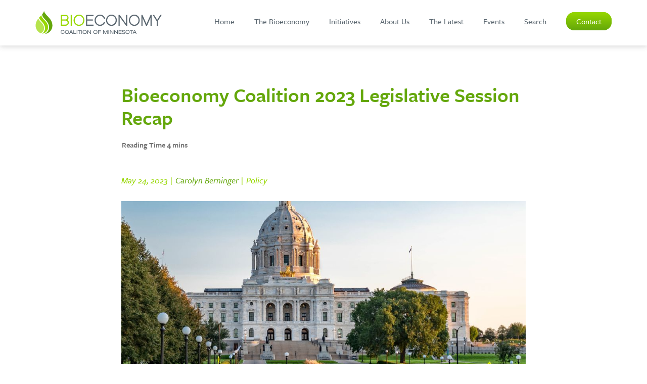

--- FILE ---
content_type: text/html; charset=UTF-8
request_url: https://mnbioeconomy.org/bioeconomy-coalition-2023-legislative-session-recap/
body_size: 9809
content:
  <!doctype html>
<!--[if lt IE 7]><html class="no-js ie ie6 lt-ie9 lt-ie8 lt-ie7" lang="en-US"> <![endif]-->
<!--[if IE 7]><html class="no-js ie ie7 lt-ie9 lt-ie8" lang="en-US"> <![endif]-->
<!--[if IE 8]><html class="no-js ie ie8 lt-ie9" lang="en-US"> <![endif]-->
<!--[if gt IE 8]><!--><html class="no-js" lang="en-US"> <!--<![endif]-->
<html>
  <head>
    <meta charset="UTF-8" />
    <meta http-equiv="Content-Type" content="text/html; charset=UTF-8" />
    <meta http-equiv="X-UA-Compatible" content="IE=edge,chrome=1" />
    <meta name="viewport" content="width=device-width, initial-scale=1.0" />
    <meta name="description" content="">

    <link rel="pingback" href="https://mnbioeconomy.org/xmlrpc.php" />
    <link rel="icon" href="/wp-content/themes/mnbioeconomy/images/favicon.ico" type="image/x-icon" />

    <title>Bioeconomy Coalition of Minnesota</title>

    <link rel="icon" type="image/png" sizes="32x32" href="/wp-content/themes/mnbioeconomy/images/favicon-32x32.png" />
    <link rel="icon" type="image/png" sizes="16x16" href="/wp-content/themes/mnbioeconomy/images/favicon-16x16.png" />

    <!--[if IE]>
      <link rel="stylesheet" type="text/css" href="build/ie.css" />
    <![endif]-->

    <link rel="stylesheet" href="/wp-content/themes/mnbioeconomy/build/main.css?v=2" />
    <link rel="stylesheet" href="https://cdnjs.cloudflare.com/ajax/libs/animate.css/3.4.0/animate.min.css" />
    <link rel="stylesheet" href="https://cdnjs.cloudflare.com/ajax/libs/font-awesome/4.6.3/css/font-awesome.min.css" />

    <script src="https://use.typekit.net/chn3abe.js"></script>
    <script>try{Typekit.load({ async: true });}catch(e){}</script>

    <script>
      (function(i,s,o,g,r,a,m){i['GoogleAnalyticsObject']=r;i[r]=i[r]||function(){
      (i[r].q=i[r].q||[]).push(arguments)},i[r].l=1*new Date();a=s.createElement(o),
      m=s.getElementsByTagName(o)[0];a.async=1;a.src=g;m.parentNode.insertBefore(a,m)
      })(window,document,'script','//www.google-analytics.com/analytics.js','ga');

      ga('create', 'UA-97621425-1', 'auto');
      ga('send', 'pageview');
    </script>

    <script src="https://cdnjs.cloudflare.com/ajax/libs/html5shiv/3.7.3/html5shiv.min.js"></script>

    <meta name='robots' content='index, follow, max-image-preview:large, max-snippet:-1, max-video-preview:-1' />

	<!-- This site is optimized with the Yoast SEO plugin v19.12 - https://yoast.com/wordpress/plugins/seo/ -->
	<meta name="description" content="A $17.5 billion budget surplus and historic federal investments in clean energy and clean fuels set the stage for a busy legislative session" />
	<link rel="canonical" href="https://mnbioeconomy.org/bioeconomy-coalition-2023-legislative-session-recap/" />
	<meta property="og:locale" content="en_US" />
	<meta property="og:type" content="article" />
	<meta property="og:title" content="Bioeconomy Coalition 2023 Legislative Session Recap" />
	<meta property="og:description" content="A $17.5 billion budget surplus and historic federal investments in clean energy and clean fuels set the stage for a busy legislative session" />
	<meta property="og:url" content="https://mnbioeconomy.org/bioeconomy-coalition-2023-legislative-session-recap/" />
	<meta property="og:site_name" content="Bioeconomy Coalition of Minnesota" />
	<meta property="article:published_time" content="2023-05-24T18:55:12+00:00" />
	<meta property="og:image" content="https://mnbioeconomy.org/wp-content/uploads/2023/05/Blog-Images-3-1.jpg" />
	<meta property="og:image:width" content="1024" />
	<meta property="og:image:height" content="568" />
	<meta property="og:image:type" content="image/jpeg" />
	<meta name="author" content="Carolyn Berninger" />
	<meta name="twitter:card" content="summary_large_image" />
	<meta name="twitter:title" content="Bioeconomy Coalition 2023 Legislative Session Recap" />
	<meta name="twitter:description" content="A $17.5 billion budget surplus and historic federal investments in clean energy and clean fuels set the stage for a busy legislative session" />
	<meta name="twitter:image" content="https://mnbioeconomy.org/wp-content/uploads/2023/05/Blog-Images-3-1.jpg" />
	<meta name="twitter:label1" content="Written by" />
	<meta name="twitter:data1" content="Carolyn Berninger" />
	<meta name="twitter:label2" content="Est. reading time" />
	<meta name="twitter:data2" content="4 minutes" />
	<script type="application/ld+json" class="yoast-schema-graph">{"@context":"https://schema.org","@graph":[{"@type":"WebPage","@id":"https://mnbioeconomy.org/bioeconomy-coalition-2023-legislative-session-recap/","url":"https://mnbioeconomy.org/bioeconomy-coalition-2023-legislative-session-recap/","name":"Bioeconomy Coalition 2023 Legislative Session Recap - Bioeconomy Coalition of Minnesota","isPartOf":{"@id":"https://mnbioeconomy.org/#website"},"primaryImageOfPage":{"@id":"https://mnbioeconomy.org/bioeconomy-coalition-2023-legislative-session-recap/#primaryimage"},"image":{"@id":"https://mnbioeconomy.org/bioeconomy-coalition-2023-legislative-session-recap/#primaryimage"},"thumbnailUrl":"https://mnbioeconomy.org/wp-content/uploads/2023/05/Blog-Images-3-1.jpg","datePublished":"2023-05-24T18:55:12+00:00","dateModified":"2023-05-24T18:55:12+00:00","author":{"@id":"https://mnbioeconomy.org/#/schema/person/acd5d35eb51b79d11807010acc6004a9"},"description":"A $17.5 billion budget surplus and historic federal investments in clean energy and clean fuels set the stage for a busy legislative session","breadcrumb":{"@id":"https://mnbioeconomy.org/bioeconomy-coalition-2023-legislative-session-recap/#breadcrumb"},"inLanguage":"en-US","potentialAction":[{"@type":"ReadAction","target":["https://mnbioeconomy.org/bioeconomy-coalition-2023-legislative-session-recap/"]}]},{"@type":"ImageObject","inLanguage":"en-US","@id":"https://mnbioeconomy.org/bioeconomy-coalition-2023-legislative-session-recap/#primaryimage","url":"https://mnbioeconomy.org/wp-content/uploads/2023/05/Blog-Images-3-1.jpg","contentUrl":"https://mnbioeconomy.org/wp-content/uploads/2023/05/Blog-Images-3-1.jpg","width":1024,"height":568},{"@type":"BreadcrumbList","@id":"https://mnbioeconomy.org/bioeconomy-coalition-2023-legislative-session-recap/#breadcrumb","itemListElement":[{"@type":"ListItem","position":1,"name":"Home","item":"https://mnbioeconomy.org/"},{"@type":"ListItem","position":2,"name":"The Latest","item":"https://mnbioeconomy.org/latest/"},{"@type":"ListItem","position":3,"name":"Bioeconomy Coalition 2023 Legislative Session Recap"}]},{"@type":"WebSite","@id":"https://mnbioeconomy.org/#website","url":"https://mnbioeconomy.org/","name":"Bioeconomy Coalition of Minnesota","description":"","potentialAction":[{"@type":"SearchAction","target":{"@type":"EntryPoint","urlTemplate":"https://mnbioeconomy.org/?s={search_term_string}"},"query-input":"required name=search_term_string"}],"inLanguage":"en-US"},{"@type":"Person","@id":"https://mnbioeconomy.org/#/schema/person/acd5d35eb51b79d11807010acc6004a9","name":"Carolyn Berninger","image":{"@type":"ImageObject","inLanguage":"en-US","@id":"https://mnbioeconomy.org/#/schema/person/image/7c0ddadeb69d94d4bc8c622d1e97fde8","url":"https://secure.gravatar.com/avatar/281947528baf12df93032737c6af194e?s=96&d=mm&r=g","contentUrl":"https://secure.gravatar.com/avatar/281947528baf12df93032737c6af194e?s=96&d=mm&r=g","caption":"Carolyn Berninger"},"url":"https://mnbioeconomy.org/author/carolyn/"}]}</script>
	<!-- / Yoast SEO plugin. -->


<link rel='dns-prefetch' href='//www.googletagmanager.com' />
<link rel='dns-prefetch' href='//s.w.org' />
<link rel="alternate" type="application/rss+xml" title="Bioeconomy Coalition of Minnesota &raquo; Bioeconomy Coalition 2023 Legislative Session Recap
   Comments Feed" href="https://mnbioeconomy.org/bioeconomy-coalition-2023-legislative-session-recap/feed/" />
<script type="text/javascript">
window._wpemojiSettings = {"baseUrl":"https:\/\/s.w.org\/images\/core\/emoji\/14.0.0\/72x72\/","ext":".png","svgUrl":"https:\/\/s.w.org\/images\/core\/emoji\/14.0.0\/svg\/","svgExt":".svg","source":{"concatemoji":"https:\/\/mnbioeconomy.org\/wp-includes\/js\/wp-emoji-release.min.js?ver=6.0.11"}};
/*! This file is auto-generated */
!function(e,a,t){var n,r,o,i=a.createElement("canvas"),p=i.getContext&&i.getContext("2d");function s(e,t){var a=String.fromCharCode,e=(p.clearRect(0,0,i.width,i.height),p.fillText(a.apply(this,e),0,0),i.toDataURL());return p.clearRect(0,0,i.width,i.height),p.fillText(a.apply(this,t),0,0),e===i.toDataURL()}function c(e){var t=a.createElement("script");t.src=e,t.defer=t.type="text/javascript",a.getElementsByTagName("head")[0].appendChild(t)}for(o=Array("flag","emoji"),t.supports={everything:!0,everythingExceptFlag:!0},r=0;r<o.length;r++)t.supports[o[r]]=function(e){if(!p||!p.fillText)return!1;switch(p.textBaseline="top",p.font="600 32px Arial",e){case"flag":return s([127987,65039,8205,9895,65039],[127987,65039,8203,9895,65039])?!1:!s([55356,56826,55356,56819],[55356,56826,8203,55356,56819])&&!s([55356,57332,56128,56423,56128,56418,56128,56421,56128,56430,56128,56423,56128,56447],[55356,57332,8203,56128,56423,8203,56128,56418,8203,56128,56421,8203,56128,56430,8203,56128,56423,8203,56128,56447]);case"emoji":return!s([129777,127995,8205,129778,127999],[129777,127995,8203,129778,127999])}return!1}(o[r]),t.supports.everything=t.supports.everything&&t.supports[o[r]],"flag"!==o[r]&&(t.supports.everythingExceptFlag=t.supports.everythingExceptFlag&&t.supports[o[r]]);t.supports.everythingExceptFlag=t.supports.everythingExceptFlag&&!t.supports.flag,t.DOMReady=!1,t.readyCallback=function(){t.DOMReady=!0},t.supports.everything||(n=function(){t.readyCallback()},a.addEventListener?(a.addEventListener("DOMContentLoaded",n,!1),e.addEventListener("load",n,!1)):(e.attachEvent("onload",n),a.attachEvent("onreadystatechange",function(){"complete"===a.readyState&&t.readyCallback()})),(e=t.source||{}).concatemoji?c(e.concatemoji):e.wpemoji&&e.twemoji&&(c(e.twemoji),c(e.wpemoji)))}(window,document,window._wpemojiSettings);
</script>
<style type="text/css">
img.wp-smiley,
img.emoji {
	display: inline !important;
	border: none !important;
	box-shadow: none !important;
	height: 1em !important;
	width: 1em !important;
	margin: 0 0.07em !important;
	vertical-align: -0.1em !important;
	background: none !important;
	padding: 0 !important;
}
</style>
	<link rel='stylesheet' id='wp-block-library-css'  href='https://mnbioeconomy.org/wp-includes/css/dist/block-library/style.min.css?ver=6.0.11' type='text/css' media='all' />
<style id='global-styles-inline-css' type='text/css'>
body{--wp--preset--color--black: #000000;--wp--preset--color--cyan-bluish-gray: #abb8c3;--wp--preset--color--white: #ffffff;--wp--preset--color--pale-pink: #f78da7;--wp--preset--color--vivid-red: #cf2e2e;--wp--preset--color--luminous-vivid-orange: #ff6900;--wp--preset--color--luminous-vivid-amber: #fcb900;--wp--preset--color--light-green-cyan: #7bdcb5;--wp--preset--color--vivid-green-cyan: #00d084;--wp--preset--color--pale-cyan-blue: #8ed1fc;--wp--preset--color--vivid-cyan-blue: #0693e3;--wp--preset--color--vivid-purple: #9b51e0;--wp--preset--gradient--vivid-cyan-blue-to-vivid-purple: linear-gradient(135deg,rgba(6,147,227,1) 0%,rgb(155,81,224) 100%);--wp--preset--gradient--light-green-cyan-to-vivid-green-cyan: linear-gradient(135deg,rgb(122,220,180) 0%,rgb(0,208,130) 100%);--wp--preset--gradient--luminous-vivid-amber-to-luminous-vivid-orange: linear-gradient(135deg,rgba(252,185,0,1) 0%,rgba(255,105,0,1) 100%);--wp--preset--gradient--luminous-vivid-orange-to-vivid-red: linear-gradient(135deg,rgba(255,105,0,1) 0%,rgb(207,46,46) 100%);--wp--preset--gradient--very-light-gray-to-cyan-bluish-gray: linear-gradient(135deg,rgb(238,238,238) 0%,rgb(169,184,195) 100%);--wp--preset--gradient--cool-to-warm-spectrum: linear-gradient(135deg,rgb(74,234,220) 0%,rgb(151,120,209) 20%,rgb(207,42,186) 40%,rgb(238,44,130) 60%,rgb(251,105,98) 80%,rgb(254,248,76) 100%);--wp--preset--gradient--blush-light-purple: linear-gradient(135deg,rgb(255,206,236) 0%,rgb(152,150,240) 100%);--wp--preset--gradient--blush-bordeaux: linear-gradient(135deg,rgb(254,205,165) 0%,rgb(254,45,45) 50%,rgb(107,0,62) 100%);--wp--preset--gradient--luminous-dusk: linear-gradient(135deg,rgb(255,203,112) 0%,rgb(199,81,192) 50%,rgb(65,88,208) 100%);--wp--preset--gradient--pale-ocean: linear-gradient(135deg,rgb(255,245,203) 0%,rgb(182,227,212) 50%,rgb(51,167,181) 100%);--wp--preset--gradient--electric-grass: linear-gradient(135deg,rgb(202,248,128) 0%,rgb(113,206,126) 100%);--wp--preset--gradient--midnight: linear-gradient(135deg,rgb(2,3,129) 0%,rgb(40,116,252) 100%);--wp--preset--duotone--dark-grayscale: url('#wp-duotone-dark-grayscale');--wp--preset--duotone--grayscale: url('#wp-duotone-grayscale');--wp--preset--duotone--purple-yellow: url('#wp-duotone-purple-yellow');--wp--preset--duotone--blue-red: url('#wp-duotone-blue-red');--wp--preset--duotone--midnight: url('#wp-duotone-midnight');--wp--preset--duotone--magenta-yellow: url('#wp-duotone-magenta-yellow');--wp--preset--duotone--purple-green: url('#wp-duotone-purple-green');--wp--preset--duotone--blue-orange: url('#wp-duotone-blue-orange');--wp--preset--font-size--small: 13px;--wp--preset--font-size--medium: 20px;--wp--preset--font-size--large: 36px;--wp--preset--font-size--x-large: 42px;}.has-black-color{color: var(--wp--preset--color--black) !important;}.has-cyan-bluish-gray-color{color: var(--wp--preset--color--cyan-bluish-gray) !important;}.has-white-color{color: var(--wp--preset--color--white) !important;}.has-pale-pink-color{color: var(--wp--preset--color--pale-pink) !important;}.has-vivid-red-color{color: var(--wp--preset--color--vivid-red) !important;}.has-luminous-vivid-orange-color{color: var(--wp--preset--color--luminous-vivid-orange) !important;}.has-luminous-vivid-amber-color{color: var(--wp--preset--color--luminous-vivid-amber) !important;}.has-light-green-cyan-color{color: var(--wp--preset--color--light-green-cyan) !important;}.has-vivid-green-cyan-color{color: var(--wp--preset--color--vivid-green-cyan) !important;}.has-pale-cyan-blue-color{color: var(--wp--preset--color--pale-cyan-blue) !important;}.has-vivid-cyan-blue-color{color: var(--wp--preset--color--vivid-cyan-blue) !important;}.has-vivid-purple-color{color: var(--wp--preset--color--vivid-purple) !important;}.has-black-background-color{background-color: var(--wp--preset--color--black) !important;}.has-cyan-bluish-gray-background-color{background-color: var(--wp--preset--color--cyan-bluish-gray) !important;}.has-white-background-color{background-color: var(--wp--preset--color--white) !important;}.has-pale-pink-background-color{background-color: var(--wp--preset--color--pale-pink) !important;}.has-vivid-red-background-color{background-color: var(--wp--preset--color--vivid-red) !important;}.has-luminous-vivid-orange-background-color{background-color: var(--wp--preset--color--luminous-vivid-orange) !important;}.has-luminous-vivid-amber-background-color{background-color: var(--wp--preset--color--luminous-vivid-amber) !important;}.has-light-green-cyan-background-color{background-color: var(--wp--preset--color--light-green-cyan) !important;}.has-vivid-green-cyan-background-color{background-color: var(--wp--preset--color--vivid-green-cyan) !important;}.has-pale-cyan-blue-background-color{background-color: var(--wp--preset--color--pale-cyan-blue) !important;}.has-vivid-cyan-blue-background-color{background-color: var(--wp--preset--color--vivid-cyan-blue) !important;}.has-vivid-purple-background-color{background-color: var(--wp--preset--color--vivid-purple) !important;}.has-black-border-color{border-color: var(--wp--preset--color--black) !important;}.has-cyan-bluish-gray-border-color{border-color: var(--wp--preset--color--cyan-bluish-gray) !important;}.has-white-border-color{border-color: var(--wp--preset--color--white) !important;}.has-pale-pink-border-color{border-color: var(--wp--preset--color--pale-pink) !important;}.has-vivid-red-border-color{border-color: var(--wp--preset--color--vivid-red) !important;}.has-luminous-vivid-orange-border-color{border-color: var(--wp--preset--color--luminous-vivid-orange) !important;}.has-luminous-vivid-amber-border-color{border-color: var(--wp--preset--color--luminous-vivid-amber) !important;}.has-light-green-cyan-border-color{border-color: var(--wp--preset--color--light-green-cyan) !important;}.has-vivid-green-cyan-border-color{border-color: var(--wp--preset--color--vivid-green-cyan) !important;}.has-pale-cyan-blue-border-color{border-color: var(--wp--preset--color--pale-cyan-blue) !important;}.has-vivid-cyan-blue-border-color{border-color: var(--wp--preset--color--vivid-cyan-blue) !important;}.has-vivid-purple-border-color{border-color: var(--wp--preset--color--vivid-purple) !important;}.has-vivid-cyan-blue-to-vivid-purple-gradient-background{background: var(--wp--preset--gradient--vivid-cyan-blue-to-vivid-purple) !important;}.has-light-green-cyan-to-vivid-green-cyan-gradient-background{background: var(--wp--preset--gradient--light-green-cyan-to-vivid-green-cyan) !important;}.has-luminous-vivid-amber-to-luminous-vivid-orange-gradient-background{background: var(--wp--preset--gradient--luminous-vivid-amber-to-luminous-vivid-orange) !important;}.has-luminous-vivid-orange-to-vivid-red-gradient-background{background: var(--wp--preset--gradient--luminous-vivid-orange-to-vivid-red) !important;}.has-very-light-gray-to-cyan-bluish-gray-gradient-background{background: var(--wp--preset--gradient--very-light-gray-to-cyan-bluish-gray) !important;}.has-cool-to-warm-spectrum-gradient-background{background: var(--wp--preset--gradient--cool-to-warm-spectrum) !important;}.has-blush-light-purple-gradient-background{background: var(--wp--preset--gradient--blush-light-purple) !important;}.has-blush-bordeaux-gradient-background{background: var(--wp--preset--gradient--blush-bordeaux) !important;}.has-luminous-dusk-gradient-background{background: var(--wp--preset--gradient--luminous-dusk) !important;}.has-pale-ocean-gradient-background{background: var(--wp--preset--gradient--pale-ocean) !important;}.has-electric-grass-gradient-background{background: var(--wp--preset--gradient--electric-grass) !important;}.has-midnight-gradient-background{background: var(--wp--preset--gradient--midnight) !important;}.has-small-font-size{font-size: var(--wp--preset--font-size--small) !important;}.has-medium-font-size{font-size: var(--wp--preset--font-size--medium) !important;}.has-large-font-size{font-size: var(--wp--preset--font-size--large) !important;}.has-x-large-font-size{font-size: var(--wp--preset--font-size--x-large) !important;}
</style>
<link rel='stylesheet' id='uaf_client_css-css'  href='https://mnbioeconomy.org/wp-content/uploads/useanyfont/uaf.css?ver=1692814870' type='text/css' media='all' />
<link rel='stylesheet' id='bsfrt_frontend-css'  href='https://mnbioeconomy.org/wp-content/plugins/read-meter/assets/min-css/bsfrt-frontend-css.min.css?ver=1.0.6' type='text/css' media='all' />

<!-- Google Analytics snippet added by Site Kit -->
<script type='text/javascript' src='https://www.googletagmanager.com/gtag/js?id=G-REPRY1M9Q3' id='google_gtagjs-js' async></script>
<script type='text/javascript' id='google_gtagjs-js-after'>
window.dataLayer = window.dataLayer || [];function gtag(){dataLayer.push(arguments);}
gtag("js", new Date());
gtag("set", "developer_id.dZTNiMT", true);
gtag("config", "G-REPRY1M9Q3");
</script>

<!-- End Google Analytics snippet added by Site Kit -->
<link rel="https://api.w.org/" href="https://mnbioeconomy.org/wp-json/" /><link rel="alternate" type="application/json" href="https://mnbioeconomy.org/wp-json/wp/v2/posts/2029" /><link rel="EditURI" type="application/rsd+xml" title="RSD" href="https://mnbioeconomy.org/xmlrpc.php?rsd" />
<link rel="wlwmanifest" type="application/wlwmanifest+xml" href="https://mnbioeconomy.org/wp-includes/wlwmanifest.xml" /> 
<link rel='shortlink' href='https://mnbioeconomy.org/?p=2029' />
<link rel="alternate" type="application/json+oembed" href="https://mnbioeconomy.org/wp-json/oembed/1.0/embed?url=https%3A%2F%2Fmnbioeconomy.org%2Fbioeconomy-coalition-2023-legislative-session-recap%2F" />
<link rel="alternate" type="text/xml+oembed" href="https://mnbioeconomy.org/wp-json/oembed/1.0/embed?url=https%3A%2F%2Fmnbioeconomy.org%2Fbioeconomy-coalition-2023-legislative-session-recap%2F&#038;format=xml" />
<meta name="generator" content="Site Kit by Google 1.102.0" />
	<style type="text/css">
	.bsf-rt-reading-time {

	background: #ffffff;

	color: #727272;

	font-size: 15px;

	margin-top: 
		1px	;

	margin-right: 
		1px	;

	margin-bottom: 
		1px	;

	margin-left: 
		1px	;

	padding-top: 
		0.5em	;

	padding-right: 
		0.7em	;

	padding-bottom: 
		0.5em	;

	padding-left: 
		-1.3em	;

	width: max-content;

	display: block;

	min-width: 100px;

	}

				<style type="text/css">
		.admin-bar .progress-container-top {
		background: #ffffff;
		height: 12px;

		}
		.progress-container-top {
		background: #ffffff;
		height: 12px;

		}
		.progress-container-bottom {
		background: #ffffff;
		height: 12px;

		} 
		.progress-bar {
		background: #81d742;
		height: 12px;
		width: 0%;

		}           
		</style>
				
    </head>

<body class="post-template-default single single-post postid-2029 single-format-standard" data-template="base.twig">
  <section class="header">
    <div class="header-wrapper">
      <div class="logo">
        <a href="/"><img src="/wp-content/themes/mnbioeconomy/images/Bioeconomy_Logo_Horizontal_1.svg" alt="Drive Electric Minnesota logo" /></a>
      </div>
      <a class="nav-expand" href="#"></a>
      <nav class="nav">
        <ul>
                                    <li>
                  <a class="nav-link  menu-item menu-item-type-post_type menu-item-object-page menu-item-home menu-item-897" href="https://mnbioeconomy.org/">Home</a>
                              </li>
                                                <li>
                  <a class="nav-link  menu-item menu-item-type-post_type menu-item-object-page menu-item-920" href="https://mnbioeconomy.org/bioeconomy/">The Bioeconomy</a>
                              </li>
                                                <li>
                  <a class="nav-link  menu-item menu-item-type-post_type menu-item-object-page menu-item-948" href="https://mnbioeconomy.org/initiatives/">Initiatives</a>
                              </li>
                                                <li>
                  <a class="nav-link  menu-item menu-item-type-post_type menu-item-object-page menu-item-971 menu-item-has-children" href="https://mnbioeconomy.org/about-us/">About Us</a>
                                  <ul class="nav-drop">
                                          <li class="nav-drop-item"><a href="https://mnbioeconomy.org/about-us/membership/">Membership</a></li>
                                      </ul>
                              </li>
                                                <li>
                  <a class="nav-link  menu-item menu-item-type-post_type menu-item-object-page current_page_parent menu-item-1024" href="https://mnbioeconomy.org/latest/">The Latest</a>
                              </li>
                                                <li>
                  <a class="nav-link  menu-item menu-item-type-post_type menu-item-object-page menu-item-1140 menu-item-has-children" href="https://mnbioeconomy.org/events/">Events</a>
                                  <ul class="nav-drop">
                                          <li class="nav-drop-item"><a href="https://mnbioeconomy.org/event-request/">Event Request</a></li>
                                      </ul>
                              </li>
                                                <li>
                  <a class="nav-link  menu-item menu-item-type-custom menu-item-object-custom menu-item-1373" href="/?s=">Search</a>
                              </li>
                                                <li>
                <a class="btn-feature" href="https://mnbioeconomy.org/contact/">Contact</a>
              </li>
                              </ul>
      </nav>
  </section>

  <section id="content" role="main">
    	<section class="article">
	    <h1 class="title">Bioeconomy Coalition 2023 Legislative Session Recap
<span class="bsf-rt-reading-time"><span class="bsf-rt-display-label" prefix="Reading Time"></span> <span class="bsf-rt-display-time" reading_time="4"></span> <span class="bsf-rt-display-postfix" postfix="mins"></span></span><!-- .bsf-rt-reading-time --></h1>
	    <div class="info">
	      <p class="date">May 24, 2023 | <a href="https://mnbioeconomy.org/author/carolyn/" title="Posts by Carolyn Berninger" class="author url fn" rel="author">Carolyn Berninger</a> | Policy</p>
	    </div>
	    <div class="featured-image">
	        <img src="https://mnbioeconomy.org/wp-content/uploads/2023/05/Blog-Images-3-1.jpg">
	    </div>
	    <div class="content">
	        <div id="bsf_rt_marker"><p>Minnesota’s legislative session adjourned on Monday, May 22. A $17.5 billion budget surplus and <a href="https://mnbioeconomy.org/inflation-reduction-act-invests-in-the-bioeconomy/">historic federal investments</a> in clean energy and clean fuels set the stage for a busy legislative session, and policy makers worked up until the final hours of session to finalize and pass legislation. This included passing provisions aimed at increasing the production and use of cleaner fuels in Minnesota.</p>
<p>Convened by the Great Plains Institute, the Bioeconomy Coalition of Minnesota <a href="https://mnbioeconomy.org/bioeconomy-coalition-of-minnesota-announces-legislative-priorities-for-2023/">advocated</a> for several agriculture- and forestry-related legislative priorities throughout the 2023 session. The Coalition aims to grow Minnesota’s bioeconomy along the entire value chain, from research to commercialization.</p>
<h2>Legislators approved a new sustainable aviation fuel tax incentive</h2>
<p>Multiple airlines have announced commitments to reduce their carbon footprints by utilizing sustainable aviation fuel (SAF). For example, <a href="https://www.united.com/en/us/fly/company/responsibility/sustainable-aviation-fuel.html">United Airlines</a> aims to use SAF to help meet its goal to achieve net-zero greenhouse gas emissions by 2050, and <a href="https://www.delta.com/us/en/about-delta/sustainability">Delta</a> is working toward a goal of replacing 10 percent of its conventional jet fuel with SAF by 2030. As an agricultural state with a strong bioeconomy, Minnesota has a role to play in the transition to SAF.</p>
<p>This session, Senator Scott Dibble (DFL) and Representative Erin Koegel (DFL) introduced a bill creating a sustainable aviation fuel tax credit to provide up to $1.50 per gallon of SAF produced in Minnesota or blended with aviation fuel in the state. Legislators approved that tax credit and $11.6 million in funding for it as part of the omnibus transportation bill package.</p>
<p>To qualify for the tax credit, SAF producers must show their fuel production pathway achieves at least a 50 percent reduction in greenhouse gas emissions compared to conventional jet fuel.</p>
<p>State-level incentives for clean fuel production like this one will spur investment in and attract federal funding to the state.</p>
<h2>Minnesota agencies will convene a clean transportation standard working group this summer</h2>
<p>Minnesota lawmakers considered adopting a clean transportation standard—also known as a clean fuel standard or a low-carbon fuels policy—again this session.</p>
<p>Senator Scott Dibble (DFL) and Representative Jeff Brand (DFL) introduced the <a href="https://betterenergy.org/blog/diverse-coalition-announces-support-for-statewide-minnesota-clean-transportation-standard-that-would-be-strongest-in-the-nation/">Clean Transportation Standard Act,</a> which would be the strongest such standard in the nation. Other states that have adopted clean transportation standards include California, Oregon, and Washington, and legislation is being considered in several other states.</p>
<p>Governor Walz has also supported exploring a Minnesota clean transportation standard, first through an <a href="https://betterenergy.org/blog/gpi-coalition-partners-reactions-to-proposed-minnesota-clean-fuels-standard/">introductory stakeholder process</a> in 2021 and then by including a <a href="https://betterenergy.org/blog/broad-coalition-advocates-for-minnesota-clean-transportation-standard-funding-in-budget-deal/#:~:text=The%20Walz%20Administration's%20fiscal%20year,harmful%20emissions%20from%20the%20transportation">clean transportation standard working group</a> in its 2023 supplemental budget proposal.</p>
<p>Legislators have approved the administration’s proposed working group and provided $250,000 in funding for the group to meet and produce a report. This will allow stakeholders to continue to work through remaining challenges and increase broad support for the bill leading into 2024.</p>
<h2>Minnesota’s successful Bioincentive Program received no funding increase</h2>
<p>As in previous years, one of the Bioeconomy Coalition’s top priorities was to secure full funding for the Minnesota Bioincentive Program, a performance-based program designed to attract investments in advanced biofuel, biobased chemical, and bioenergy projects in the state. The program has helped to support innovative companies in the state, such as a <a href="https://mnbioeconomy.org/minnesotas-bioeconomy-incentive-profile-amp-americas-converts-dairy-waste-to-renewable-natural-gas/">renewable natural gas project in Morris</a> and a <a href="https://mnbioeconomy.org/koda-energy-converts-waste-to-heat-power/">biomass thermal plant in Shakopee</a>, both of which are displacing the use of conventional natural gas.</p>
<p>The Bioincentive Program is a low-risk investment with high rewards for Minnesota. Because companies participating in the program only receive payment after investment and job creation has occurred, the state is not at risk of paying for projects that fail to materialize. To date, every dollar spent by the state on this program <a href="https://extension.umn.edu/community-research/economic-contribution-biobased-industrial-products-industry-minnesota-2019">has generated</a> $407.10 for Minnesota’s economy and $8.90 in new tax collections.</p>
<p>Despite the program’s success at creating economic benefits across Minnesota, it remains underfunded at $5.75 million annually. Senator Grant Hauschild (DFL) and Representative Brad Tabke (DFL) introduced bills this session to increase funding to the levels needed: $15 million annually plus a one-time payment of $10 million to make up for previously unpaid claims. However, that funding increase did not make it across the finish line this session.</p>
<p>Increased funding is needed to ensure the Minnesota Bioincentive Program is effective at spurring innovation and supporting economic growth in the state’s rural communities.</p>
<p>The Bioeconomy Coalition of Minnesota will continue to advocate for the policy and funding needed to support the state’s bioeconomy and fully realize its potential economic and environmental benefits. To stay up to date on the Coalition’s work at the capitol, subscribe to our <a href="http://eepurl.com/ikp1y1">legislative action alerts</a>.</p>
</div>
	    </div>
	    <div class="share">
	      <p class="caption">Share this post</p>
	      <ul>
                    <li><a target="_blank" href="https://twitter.com/intent/tweet?text=Bioeconomy%20Coalition%202023%20Legislative%20Session%20Recap%0A%3Cspan%20class%3D%22bsf-rt-reading-time%22%3E%3Cspan%20class%3D%22bsf-rt-display-label%22%20prefix%3D%22Reading%20Time%22%3E%3C%2Fspan%3E%20%3Cspan%20class%3D%22bsf-rt-display-time%22%20reading_time%3D%224%22%3E%3C%2Fspan%3E%20%3Cspan%20class%3D%22bsf-rt-display-postfix%22%20postfix%3D%22mins%22%3E%3C%2Fspan%3E%3C%2Fspan%3E%3C%21--%20.bsf-rt-reading-time%20--%3E&url=https%3A%2F%2Fmnbioeconomy.org%2Fbioeconomy-coalition-2023-legislative-session-recap%2F&via=driveelectricmn"><img src="/wp-content/themes/mnbioeconomy/images/twitter-share-icon.svg" /></a></li>
          <li><a target="_blank" href="https://plus.google.com/share?url=https%3A%2F%2Fmnbioeconomy.org%2Fbioeconomy-coalition-2023-legislative-session-recap%2F"><img src="/wp-content/themes/mnbioeconomy/images/google-share-icon.svg" /></a></li>
          <li><a target="_blank" href="http://www.linkedin.com/shareArticle?mini=true&url=https%3A%2F%2Fmnbioeconomy.org%2Fbioeconomy-coalition-2023-legislative-session-recap%2F&title=Bioeconomy%20Coalition%202023%20Legislative%20Session%20Recap%0A%3Cspan%20class%3D%22bsf-rt-reading-time%22%3E%3Cspan%20class%3D%22bsf-rt-display-label%22%20prefix%3D%22Reading%20Time%22%3E%3C%2Fspan%3E%20%3Cspan%20class%3D%22bsf-rt-display-time%22%20reading_time%3D%224%22%3E%3C%2Fspan%3E%20%3Cspan%20class%3D%22bsf-rt-display-postfix%22%20postfix%3D%22mins%22%3E%3C%2Fspan%3E%3C%2Fspan%3E%3C%21--%20.bsf-rt-reading-time%20--%3E&source=driveelectricmn"><img src="/wp-content/themes/mnbioeconomy/images/linkedin-share-icon.svg" /></a></li>
          <li><a target="_blank" href="https://www.facebook.com/sharer/sharer.php?u=https%3A%2F%2Fmnbioeconomy.org%2Fbioeconomy-coalition-2023-legislative-session-recap%2F&title=Bioeconomy%20Coalition%202023%20Legislative%20Session%20Recap%0A%3Cspan%20class%3D%22bsf-rt-reading-time%22%3E%3Cspan%20class%3D%22bsf-rt-display-label%22%20prefix%3D%22Reading%20Time%22%3E%3C%2Fspan%3E%20%3Cspan%20class%3D%22bsf-rt-display-time%22%20reading_time%3D%224%22%3E%3C%2Fspan%3E%20%3Cspan%20class%3D%22bsf-rt-display-postfix%22%20postfix%3D%22mins%22%3E%3C%2Fspan%3E%3C%2Fspan%3E%3C%21--%20.bsf-rt-reading-time%20--%3E"><img src="/wp-content/themes/mnbioeconomy/images/facebook-share-icon.svg" /></a></li>
	      </ul>
	    </div>
	    <hr />
	    <div class="prev-next">
	    		        <a href="https://mnbioeconomy.org/minnesotas-sustainable-aviation-fuel-opportunity-forestry/" class="prev">< Previous Post</a>
	        	        	        <a href="https://mnbioeconomy.org/a-conversation-with-experts-on-the-us-epas-proposed-erin-pathway/" class="next">Next Post ></a>
	        	    </div>
	    <div class="related">
	        <h2>Related Posts:</h2>
	        	        	        		                			        <div class="single-related">
			            <p class="date">August 16, 2022</p>
			            <a href="https://mnbioeconomy.org/inflation-reduction-act-invests-in-the-bioeconomy/"><h5>Inflation Reduction Act Invests in the Bioeconomy
<span class="bsf-rt-reading-time"><span class="bsf-rt-display-label" prefix="Reading Time"></span> <span class="bsf-rt-display-time" reading_time="4"></span> <span class="bsf-rt-display-postfix" postfix="mins"></span></span><!-- .bsf-rt-reading-time --></h5></a>
			        </div>
			        	                	            	                			        <div class="single-related">
			            <p class="date">June 21, 2022</p>
			            <a href="https://mnbioeconomy.org/bioeconomy-coalition-2022-legislative-session-recap/"><h5>Bioeconomy Coalition 2022 Legislative Session Recap
<span class="bsf-rt-reading-time"><span class="bsf-rt-display-label" prefix="Reading Time"></span> <span class="bsf-rt-display-time" reading_time="4"></span> <span class="bsf-rt-display-postfix" postfix="mins"></span></span><!-- .bsf-rt-reading-time --></h5></a>
			        </div>
			        	                	            	                			        <div class="single-related">
			            <p class="date">February 25, 2025</p>
			            <a href="https://mnbioeconomy.org/policy-priorities-to-advance-minnesotas-bioeconomy-in-2025/"><h5>Policy priorities to advance Minnesota’s bioeconomy in 2025
<span class="bsf-rt-reading-time"><span class="bsf-rt-display-label" prefix="Reading Time"></span> <span class="bsf-rt-display-time" reading_time="4"></span> <span class="bsf-rt-display-postfix" postfix="mins"></span></span><!-- .bsf-rt-reading-time --></h5></a>
			        </div>
			        	                	            	        	    </div>
	</section>

	<section class="sign-up">
	    <div class="sign-up-wrapper">
	        <h2>Stay Informed About the Bioeconomy Coalition of Minnesota</h2>
	        <h6>Sign up here to receive the latest news and information regarding the Bioeconomy in Minnesota.</h6>
	        <form class="sign-up" action="https://mnbioeconomy.org/wp-content/themes/mnbioeconomy/subscribe.php" method="POST">
	            <input id="email" name="email" type="text" placeholder="Your Email Address" required>
	            <input id="submit_button" type="submit" value="Sign-up" />
	        </form>
	    </div>
	</section>
  </section>

      <footer class="footer">
      <div class="footer-wrapper">
    <div class="column-one">
                                <img src="https://mnbioeconomy.org/wp-content/uploads/2018/05/GPI_Logo_Tagline.png" alt="GPI Logo" />
                <p>© 2018 Bioeconomy Coalition of Minnesota<br />
All Rights Reserved</p>

    </div>
    <div class="column-two">
        <h6>Get in Touch</h6>
        <p>2801 21st Ave S., Suite 220<br />
Minneapolis MN, 55407</p>
<p><a href="/cdn-cgi/l/email-protection#5e33303c37313b3d31303133271e392e372d3a70303b2a"><span class="__cf_email__" data-cfemail="ff92919d96909a9c9091909286bf988f968c9bd1919a8b">[email&#160;protected]</span></a></p>

    </div>
    <div class="column-three">
        <h6></h6>
        <p>
                    <a href="https://mnbioeconomy.org/">Home</a><br />
                    <a href="https://mnbioeconomy.org/bioeconomy/">The Bioeconomy</a><br />
                    <a href="https://mnbioeconomy.org/initiatives/">Initiatives</a><br />
                    <a href="https://mnbioeconomy.org/about-us/">About Us</a><br />
                    <a href="https://mnbioeconomy.org/latest/">The Latest</a><br />
                    <a href="https://mnbioeconomy.org/events/">Events</a><br />
                    <a href="/?s=">Search</a><br />
                    <a href="https://mnbioeconomy.org/contact/">Contact</a><br />
                </p>
    </div>
</div>
    </footer>
    <div id="bsf_rt_progress_bar_container" class="progress-container-top">
				<div class="progress-bar" id="bsf_rt_progress_bar"></div>
				</div><script data-cfasync="false" src="/cdn-cgi/scripts/5c5dd728/cloudflare-static/email-decode.min.js"></script><script type='text/javascript' id='bsfrt_frontend-js-extra'>
/* <![CDATA[ */
var myObj = {"option":""};
/* ]]> */
</script>
<script type='text/javascript' src='https://mnbioeconomy.org/wp-content/plugins/read-meter/assets/min-js/bsf-rt-frontend.min.js?ver=1.0.6' id='bsfrt_frontend-js'></script>

  <script defer src="https://static.cloudflareinsights.com/beacon.min.js/vcd15cbe7772f49c399c6a5babf22c1241717689176015" integrity="sha512-ZpsOmlRQV6y907TI0dKBHq9Md29nnaEIPlkf84rnaERnq6zvWvPUqr2ft8M1aS28oN72PdrCzSjY4U6VaAw1EQ==" data-cf-beacon='{"version":"2024.11.0","token":"01e08db27c7c4f419210c023e5df6051","r":1,"server_timing":{"name":{"cfCacheStatus":true,"cfEdge":true,"cfExtPri":true,"cfL4":true,"cfOrigin":true,"cfSpeedBrain":true},"location_startswith":null}}' crossorigin="anonymous"></script>
</body>
<script type="text/javascript" src="https://cdnjs.cloudflare.com/ajax/libs/jquery/2.1.4/jquery.min.js"></script>
<script type="text/javascript" src="/wp-content/themes/mnbioeconomy/scripts/vendor/jquery.fancybox.pack.js"></script>
<script type="text/javascript" src="/wp-content/themes/mnbioeconomy/scripts/vendor/jquery.stellar.min.js"></script>
<script type="text/javascript" src="/wp-content/themes/mnbioeconomy/scripts/vendor/wow.min.js"></script>
<script type="text/javascript" src="/wp-content/themes/mnbioeconomy/scripts/vendor/slick.min.js"></script>
<script type="text/javascript" src="/wp-content/themes/mnbioeconomy/scripts/main.js"></script>
</html>


--- FILE ---
content_type: text/css
request_url: https://mnbioeconomy.org/wp-content/themes/mnbioeconomy/build/main.css?v=2
body_size: 10031
content:
@charset "UTF-8";
/*main.scss*/
/* -------------
LIB
3rd party vendors.
---------------*/
html {
  box-sizing: border-box;
}

*, *::after, *::before {
  box-sizing: inherit;
}

/* Slider */
.slick-loading .slick-list {
  background: #fff url("./ajax-loader.gif") center center no-repeat;
}

/* Icons */
@font-face {
  font-family: "slick";
  src: url("./fonts/slick.eot");
  src: url("./fonts/slick.eot?#iefix") format("embedded-opentype"), url("./fonts/slick.woff") format("woff"), url("./fonts/slick.ttf") format("truetype"), url("./fonts/slick.svg#slick") format("svg");
  font-weight: normal;
  font-style: normal;
}
/* Arrows */
.slick-prev,
.slick-next {
  position: absolute;
  display: block;
  height: 20px;
  width: 20px;
  line-height: 0px;
  font-size: 0px;
  cursor: pointer;
  background: transparent;
  color: transparent;
  top: 0;
  -webkit-transform: translate(0, -50%);
  -ms-transform: translate(0, -50%);
  transform: translate(0, -50%);
  padding: 0;
  border: none;
  outline: none;
}
.slick-prev:hover, .slick-prev:focus,
.slick-next:hover,
.slick-next:focus {
  outline: none;
  background: transparent;
  color: transparent;
}
.slick-prev:hover:before, .slick-prev:focus:before,
.slick-next:hover:before,
.slick-next:focus:before {
  opacity: 1;
}
.slick-prev.slick-disabled:before,
.slick-next.slick-disabled:before {
  opacity: 0.25;
}
.slick-prev:before,
.slick-next:before {
  font-family: "slick";
  font-size: 20px;
  line-height: 1;
  color: white;
  opacity: 0.75;
  -webkit-font-smoothing: antialiased;
  -moz-osx-font-smoothing: grayscale;
}

.slick-prev {
  left: -25px;
}
[dir=rtl] .slick-prev {
  left: auto;
  right: -25px;
}
.slick-prev:before {
  content: "←";
}
[dir=rtl] .slick-prev:before {
  content: "→";
}

.slick-next {
  right: -25px;
}
[dir=rtl] .slick-next {
  left: -25px;
  right: auto;
}
.slick-next:before {
  content: "→";
}
[dir=rtl] .slick-next:before {
  content: "←";
}

/* Dots */
.slick-dotted.slick-slider {
  margin-bottom: 0;
}

.slick-dots {
  position: absolute;
  bottom: 20px;
  list-style: none;
  display: block;
  text-align: center;
  padding: 0;
  margin: 0;
  width: 100%;
}
.slick-dots li {
  position: relative;
  display: inline-block;
  height: 20px;
  width: 20px;
  margin: 0 5px;
  padding: 0;
  cursor: pointer;
}
.slick-dots li button {
  border: 0;
  background: transparent;
  display: block;
  height: 20px;
  width: 20px;
  outline: none;
  line-height: 0px;
  font-size: 0px;
  color: transparent;
  padding: 5px;
  cursor: pointer;
}
.slick-dots li button:hover, .slick-dots li button:focus {
  outline: none;
}
.slick-dots li button:hover:before, .slick-dots li button:focus:before {
  opacity: 1;
}
.slick-dots li button:before {
  position: absolute;
  top: 0;
  left: 0;
  content: "•";
  width: 20px;
  height: 20px;
  font-family: "slick";
  font-size: 50px;
  line-height: 20px;
  text-align: center;
  color: white;
  opacity: 0.25;
  -webkit-font-smoothing: antialiased;
  -moz-osx-font-smoothing: grayscale;
}
.slick-dots li.slick-active button:before {
  color: #99AB00;
  opacity: 0.75;
}

/* Slider */
.slick-slider {
  position: relative;
  display: block;
  box-sizing: border-box;
  -webkit-touch-callout: none;
  -webkit-user-select: none;
  -khtml-user-select: none;
  -moz-user-select: none;
  -ms-user-select: none;
  user-select: none;
  -ms-touch-action: pan-y;
  touch-action: pan-y;
  -webkit-tap-highlight-color: transparent;
}

.slick-list {
  position: relative;
  overflow: hidden;
  display: block;
  margin: 0;
  padding: 0;
}
.slick-list:focus {
  outline: none;
}
.slick-list.dragging {
  cursor: pointer;
  cursor: hand;
}

.slick-slider .slick-track,
.slick-slider .slick-list {
  -webkit-transform: translate3d(0, 0, 0);
  -moz-transform: translate3d(0, 0, 0);
  -ms-transform: translate3d(0, 0, 0);
  -o-transform: translate3d(0, 0, 0);
  transform: translate3d(0, 0, 0);
}

.slick-track {
  position: relative;
  left: 0;
  top: 0;
  display: block;
}
.slick-track:before, .slick-track:after {
  content: "";
  display: table;
}
.slick-track:after {
  clear: both;
}
.slick-loading .slick-track {
  visibility: hidden;
}

.slick-slide {
  float: left;
  height: 100%;
  min-height: 1px;
  display: none;
}
[dir=rtl] .slick-slide {
  float: right;
}
.slick-slide img {
  display: block;
}
.slick-slide.slick-loading img {
  display: none;
}
.slick-slide.dragging img {
  pointer-events: none;
}
.slick-initialized .slick-slide {
  display: block;
}
.slick-loading .slick-slide {
  visibility: hidden;
}
.slick-vertical .slick-slide {
  display: block;
  height: auto;
  border: 1px solid transparent;
}

.slick-arrow.slick-hidden {
  display: none;
}

/*type.scss*/
/* -------------
SETTINGS
Global settings. Not in alphabetical order so files compile in order.
---------------*/
/*vars.scss*/
/*colors.scss*/
.partner-color-a {
  background-color: #64A70B;
}

.partner-color-b {
  background-color: #97D700;
}

.partner-color-c {
  background-color: #5B6770;
}

.partner-color-d {
  background-color: #FFA300;
}

/*body.scss*/
body {
  margin: 0;
}

.google-maps {
  position: relative;
  padding-bottom: 75%;
  height: 0;
  overflow: hidden;
}

.google-maps iframe {
  position: absolute;
  top: 0;
  left: 0;
  width: 100% !important;
  height: 100% !important;
}

/*type*/
h1 {
  font-family: "freight-sans-pro", sans-serif;
  font-style: normal;
  font-weight: 600;
  color: #64A70B;
  font-size: 40px;
  line-height: 45px;
  margin-bottom: 30px;
  margin-top: 20px;
}
@media screen and (max-width: 770px) {
  h1 {
    font-size: 30px;
    line-height: 35px;
  }
}
@media screen and (max-width: 550px) {
  h1 {
    font-size: 30px;
    line-height: 35px;
  }
}

h2 {
  font-family: "freight-sans-pro", sans-serif;
  font-style: normal;
  font-weight: 600;
  color: #5B6770;
  font-size: 34px;
  line-height: 38px;
  margin-top: 0;
}
@media screen and (max-width: 770px) {
  h2 {
    font-size: 28px;
    line-height: 32px;
  }
}
@media screen and (max-width: 550px) {
  h2 {
    font-size: 28px;
    line-height: 30px;
  }
}

h3 {
  font-family: "freight-sans-pro", sans-serif;
  font-style: normal;
  font-weight: 600;
  color: #64A70B;
  font-size: 25px;
  letter-spacing: 1px;
  line-height: 28px;
  margin-top: 0;
  text-transform: uppercase;
}

h4 {
  font-family: "freight-sans-pro", sans-serif;
  font-style: normal;
  font-weight: 600;
  color: #64A70B;
  font-size: 27px;
  line-height: 30px;
  margin: 0;
}
@media screen and (max-width: 550px) {
  h4 {
    font-size: 24px;
    line-height: 28px;
  }
}
h4 em {
  font-family: "freight-sans-pro", sans-serif;
  font-style: normal;
  font-weight: 700;
}

h5 {
  font-family: "freight-sans-pro", sans-serif;
  font-style: normal;
  font-weight: 600;
  color: #7A94A7;
  font-size: 25px;
  line-height: 28px;
  margin: 0;
}

h6 {
  font-family: "freight-sans-pro", sans-serif;
  font-style: normal;
  font-weight: 500;
  color: #64A70B;
  font-size: 20px;
  line-height: 26px;
  margin: 0;
}
h6 a {
  color: #64A70B;
  text-decoration: none;
}
h6 a:hover {
  color: #5B6770;
}
@media screen and (max-width: 770px) {
  h6 {
    font-size: 20px;
    line-height: 24px;
  }
}
@media screen and (max-width: 550px) {
  h6 {
    font-size: 18px;
    line-height: 22px;
  }
}

em {
  font-family: "freight-sans-pro", sans-serif;
  font-style: normal;
  font-weight: 700;
}

p, body.blog .side-bar .authors ul li,
body.archive .side-bar .authors ul li,
body.category .side-bar .authors ul li,
body.search-results .side-bar .authors ul li,
body.category-events .side-bar .authors ul li,
ol {
  font-family: "freight-sans-pro", sans-serif;
  font-style: normal;
  font-weight: 500;
  color: #5B6770;
  font-size: 17px;
  line-height: 22px;
  margin: 0 0 18px 0;
}
@media screen and (max-width: 770px) {
  p, body.blog .side-bar .authors ul li,
body.archive .side-bar .authors ul li,
body.category .side-bar .authors ul li,
body.search-results .side-bar .authors ul li,
body.category-events .side-bar .authors ul li,
ol {
    font-size: 16px;
    line-height: 20px;
  }
}
@media screen and (max-width: 550px) {
  p, body.blog .side-bar .authors ul li,
body.archive .side-bar .authors ul li,
body.category .side-bar .authors ul li,
body.search-results .side-bar .authors ul li,
body.category-events .side-bar .authors ul li,
ol {
    font-size: 14px;
    line-height: 18px;
  }
}
p a, body.blog .side-bar .authors ul li a,
body.archive .side-bar .authors ul li a,
body.category .side-bar .authors ul li a,
body.search-results .side-bar .authors ul li a,
body.category-events .side-bar .authors ul li a,
ol a {
  font-family: "freight-sans-pro", sans-serif;
  font-style: italic;
  font-weight: 500;
  color: #64A70B;
  text-decoration: none;
}
p a:hover, body.blog .side-bar .authors ul li a:hover,
body.archive .side-bar .authors ul li a:hover,
body.category .side-bar .authors ul li a:hover,
body.search-results .side-bar .authors ul li a:hover,
body.category-events .side-bar .authors ul li a:hover,
ol a:hover {
  color: #64A70B;
}

p.date, body.blog .side-bar .authors ul li.date,
body.archive .side-bar .authors ul li.date,
body.category .side-bar .authors ul li.date,
body.search-results .side-bar .authors ul li.date,
body.category-events .side-bar .authors ul li.date {
  font-family: "freight-sans-pro", sans-serif;
  font-style: italic;
  font-weight: 500;
}

p.cation, body.blog .side-bar .authors ul li.cation,
body.archive .side-bar .authors ul li.cation,
body.category .side-bar .authors ul li.cation,
body.search-results .side-bar .authors ul li.cation,
body.category-events .side-bar .authors ul li.cation {
  font-family: "freight-sans-pro", sans-serif;
  font-style: italic;
  font-weight: 500;
  font-size: 15px;
}

ul {
  font-family: "freight-sans-pro", sans-serif;
  font-style: normal;
  font-weight: 500;
  padding-left: 15px;
}
ul li {
  margin-bottom: 10px;
}

/*table*/
table {
  font-family: "freight-sans-pro", sans-serif;
  font-style: normal;
  font-weight: 500;
}
table a {
  color: #D04C02;
  text-decoration: none;
}
table a:hover {
  color: #D04C02;
  text-decoration: none;
}

/*form*/
form :focus {
  outline: none;
}

/*backgrounds*/
.orange-bg {
  background-image: url("../images/orange-bokeh.jpg");
  background-size: cover;
  background-repeat: no-repeat;
}
.orange-bg p, .orange-bg body.blog .side-bar .authors ul li, body.blog .side-bar .authors ul .orange-bg li,
.orange-bg body.archive .side-bar .authors ul li,
body.archive .side-bar .authors ul .orange-bg li,
.orange-bg body.category .side-bar .authors ul li,
body.category .side-bar .authors ul .orange-bg li,
.orange-bg body.search-results .side-bar .authors ul li,
body.search-results .side-bar .authors ul .orange-bg li,
.orange-bg body.category-events .side-bar .authors ul li,
body.category-events .side-bar .authors ul .orange-bg li {
  color: white;
}
.orange-bg h3 {
  color: white;
}

.navy-bg {
  background-image: url("../images/Bioeconomy_GrayBackground_1.jpg");
  background-size: cover;
  background-repeat: no-repeat;
}
.navy-bg p, .navy-bg body.blog .side-bar .authors ul li, body.blog .side-bar .authors ul .navy-bg li,
.navy-bg body.archive .side-bar .authors ul li,
body.archive .side-bar .authors ul .navy-bg li,
.navy-bg body.category .side-bar .authors ul li,
body.category .side-bar .authors ul .navy-bg li,
.navy-bg body.search-results .side-bar .authors ul li,
body.search-results .side-bar .authors ul .navy-bg li,
.navy-bg body.category-events .side-bar .authors ul li,
body.category-events .side-bar .authors ul .navy-bg li {
  color: white;
}
.navy-bg h3 {
  color: #97D700;
}

/* -------------
MIXINS
Reusable chunks of code.
---------------*/
/*containers.scss*/
/*reset.scss*/
/* -------------
COMPONENTS
Global or resuable pieces that are dependant on settings.
---------------*/
/*buttons.scss*/
button {
  border: none;
}

a.btn-white,
button.btn-white {
  color: #64A70B !important;
  border: 1px solid #64A70B;
  background-color: white;
}

a.btn-small, .header nav.nav li:last-child a.btn-feature,
button.btn-small {
  font-family: "freight-sans-pro", sans-serif;
  font-style: normal;
  font-weight: 500;
  border-radius: 16px;
  font-size: 17px;
  padding: 7px 20px;
}
a.btn-small li, .header nav.nav li:last-child a.btn-feature li,
button.btn-small li {
  padding: 5px 10px;
}

a.btn-small:hover, .header nav.nav li:last-child a.btn-feature:hover,
button.btn-small:hover {
  cursor: pointer;
  cursor: hand;
}

a.btn-large,
button.btn-large,
input.btn-large {
  font-family: "freight-sans-pro", sans-serif;
  font-style: normal;
  font-weight: 500;
  display: inline-block;
  font-size: 19px;
  padding: 15px 20px;
  border-radius: 25px;
  text-decoration: none;
  color: #EFEFEF;
  border: none;
  outline: none;
}
a.btn-large span,
button.btn-large span,
input.btn-large span {
  padding: 15px 30px;
}
@media screen and (max-width: 770px) {
  a.btn-large,
button.btn-large,
input.btn-large {
    font-size: 15px;
    padding: 10px 20px;
  }
}

a.btn-large:hover,
button.btn-large:hover,
input.btn-large:hover {
  cursor: pointer;
  cursor: hand;
}

a.btn-white:hover,
button.btn-white:hover {
  color: #5B6770 !important;
  border: 1px solid #5B6770;
}

a.btn-orange,
button.btn-orange,
input.btn-orange {
  background-color: #97D700;
  background-image: -webkit-linear-gradient(#97D700, #64A70B);
  background-image: linear-gradient(#97D700, #64A70B);
}

a.btn-lime, .header nav.nav li:last-child a.btn-feature,
button.btn-lime,
input.btn-lime {
  background-color: #97D700;
  background-image: -webkit-linear-gradient(#97D700, #64A70B);
  background-image: linear-gradient(#97D700, #64A70B);
  color: white;
  border: none;
}

a.btn-lime:hover, .header nav.nav li:last-child a.btn-feature:hover,
button.btn-lime:hover,
input.btn-lime:hover {
  background-color: #64A70B;
  background-image: -webkit-linear-gradient(#64A70B, #97D700);
  background-image: linear-gradient(#64A70B, #97D700);
}

a.btn-orange:hover,
button.btn-orange:hover,
input.btn-orange:hover {
  background-color: #64A70B;
  background-image: -webkit-linear-gradient(#64A70B, #97D700);
  background-image: linear-gradient(#64A70B, #97D700);
  cursor: pointer;
  cursor: hand;
}

/*footer*/
footer.footer {
  background-color: #E0E0E0;
  border-top: 8px solid #FFA300;
  padding: 75px 0;
}
footer.footer::after {
  clear: both;
  content: "";
  display: table;
}
@media screen and (max-width: 770px) {
  footer.footer {
    height: auto;
    padding-top: 20px;
    padding-bottom: 20px;
  }
  footer.footer::after {
    clear: both;
    content: "";
    display: table;
  }
}
footer.footer .footer-wrapper {
  max-width: 1140px;
  margin-left: auto;
  margin-right: auto;
}
@media screen and (max-width: 1180px) {
  footer.footer .footer-wrapper {
    padding-left: 20px;
    padding-right: 20px;
  }
}
@media screen and (max-width: 770px) {
  footer.footer .footer-wrapper {
    padding-top: 0;
  }
}
footer.footer p, footer.footer body.blog .side-bar .authors ul li, body.blog .side-bar .authors ul footer.footer li,
footer.footer body.archive .side-bar .authors ul li,
body.archive .side-bar .authors ul footer.footer li,
footer.footer body.category .side-bar .authors ul li,
body.category .side-bar .authors ul footer.footer li,
footer.footer body.search-results .side-bar .authors ul li,
body.search-results .side-bar .authors ul footer.footer li,
footer.footer body.category-events .side-bar .authors ul li,
body.category-events .side-bar .authors ul footer.footer li {
  color: #5B6770;
  font-size: 15px;
}
footer.footer h6 {
  font-family: "freight-sans-pro", sans-serif;
  font-style: normal;
  font-weight: 700;
  font-size: 16px;
  text-transform: uppercase;
}
footer.footer .column-one {
  display: inline-block;
  float: left;
  width: 33%;
}
@media screen and (max-width: 770px) {
  footer.footer .column-one {
    width: 100%;
    margin-bottom: 20px;
  }
}
footer.footer .column-one img {
  width: 285px;
}
@media screen and (max-width: 1030px) {
  footer.footer .column-one img {
    width: 100%;
    padding-right: 10px;
  }
}
@media screen and (max-width: 770px) {
  footer.footer .column-one img {
    width: 285px;
    padding-right: 0;
  }
}
footer.footer .column-one p, footer.footer .column-one body.blog .side-bar .authors ul li, body.blog .side-bar .authors ul footer.footer .column-one li,
footer.footer .column-one body.archive .side-bar .authors ul li,
body.archive .side-bar .authors ul footer.footer .column-one li,
footer.footer .column-one body.category .side-bar .authors ul li,
body.category .side-bar .authors ul footer.footer .column-one li,
footer.footer .column-one body.search-results .side-bar .authors ul li,
body.search-results .side-bar .authors ul footer.footer .column-one li,
footer.footer .column-one body.category-events .side-bar .authors ul li,
body.category-events .side-bar .authors ul footer.footer .column-one li {
  margin-top: 30px;
}
footer.footer .column-two {
  display: inline-block;
  float: left;
  width: 33%;
}
@media screen and (max-width: 770px) {
  footer.footer .column-two {
    width: 100%;
    margin-bottom: 20px;
  }
}
footer.footer .column-three {
  display: inline-block;
  float: left;
  width: 33%;
}
@media screen and (max-width: 770px) {
  footer.footer .column-three {
    width: 100%;
  }
}
footer.footer .column-three .fa {
  font-size: 20px;
  margin-right: 10px;
  margin-top: 10px;
}

/*header.scss*/
.header {
  height: 90px;
  -webkit-box-shadow: 0px 2px 10px 0px rgba(50, 50, 50, 0.2);
  -moz-box-shadow: 0px 2px 10px 0px rgba(50, 50, 50, 0.2);
  box-shadow: 0px 2px 10px 0px rgba(50, 50, 50, 0.2);
  position: relative;
  z-index: 1000;
}
.header .subheader {
  background-color: #D04C02;
  color: white;
  height: 36px;
}
.header .subheader ul {
  float: right;
  line-height: 40px;
  list-style: none;
  margin: 0;
  padding: 0;
}
.header .subheader li {
  display: inline;
  padding-left: 20px;
}
.header .subheader a {
  color: white;
}
.header .header-wrapper {
  max-width: 1140px;
  margin-left: auto;
  margin-right: auto;
  clear: both;
  position: relative;
}
@media screen and (max-width: 1180px) {
  .header .header-wrapper {
    padding-left: 20px;
    padding-right: 20px;
  }
}
.header .header-wrapper::after {
  clear: both;
  content: "";
  display: table;
}
@media screen and (max-width: 910px) {
  .header .header-wrapper {
    clear: none;
  }
}
.header .logo {
  display: inline-block;
  float: left;
  width: 250px;
  margin-top: 20px;
}
.header .logo img {
  border: 0;
  width: 100%;
}
@media screen and (max-width: 550px) {
  .header .logo {
    width: 100%;
  }
  .header .logo img {
    width: 225px;
  }
}
.header .nav-expand {
  background-image: url("../images/nav-expand.svg");
  background-size: cover;
  background-repeat: no-repeat;
  display: none;
  height: 20px;
  position: absolute;
  right: 20px;
  top: 35px;
  width: 20px;
}
@media screen and (max-width: 910px) {
  .header .nav-expand {
    display: block;
  }
}
.header nav.nav {
  display: inline-block;
  float: right;
  margin-top: 15px;
}
@media screen and (max-width: 550px) {
  .header nav.nav {
    float: left;
    display: block;
  }
}
@media screen and (max-width: 910px) {
  .header nav.nav {
    display: none;
    margin-top: 0;
    position: absolute;
    top: 94px;
    z-index: 1000;
  }
}
.header nav.nav ul {
  list-style-type: none;
  padding-left: 0;
  margin-bottom: 0;
}
@media screen and (max-width: 910px) {
  .header nav.nav ul {
    margin: 0 0 0 -20px;
  }
}
.header nav.nav li {
  display: inline-block;
  position: relative;
  height: 60px;
  margin-bottom: 0;
}
@media screen and (max-width: 910px) {
  .header nav.nav li {
    background-color: #5B6770;
    border-bottom: 1px solid #6A7C84;
    height: auto;
    margin-bottom: 0;
    width: 100%;
  }
}
.header nav.nav a.nav-link--search span.icon-text {
  position: absolute;
  top: -9999px;
}
.header nav.nav a.nav-link--search span.icon {
  display: block;
  height: 20px;
  line-height: 1;
  position: relative;
  top: 4px;
  width: 20px;
}
.header nav.nav a.nav-link--search span.icon svg {
  display: block;
  height: 100%;
  width: 100%;
}
.header nav.nav a.nav-link--search:hover span.icon svg path, .header nav.nav a.nav-link--search:focus span.icon svg path {
  fill: #F2BB91;
}
@media screen and (max-width: 910px) {
  .header nav.nav a.nav-link--search span.icon-text {
    position: relative;
    top: auto;
  }
  .header nav.nav a.nav-link--search span.icon {
    display: inline-block;
    margin-right: 5px;
  }
  .header nav.nav a.nav-link--search span.icon svg path {
    fill: #ffffff;
  }
  .header nav.nav a.nav-link--search:hover span.icon svg path, .header nav.nav a.nav-link--search:focus span.icon svg path {
    fill: #D04C02;
  }
}
@media screen and (max-width: 910px) {
  .header nav.nav a.nav-link {
    color: white;
    display: inline-block;
    padding: 10px 20px;
  }
}
.header nav.nav li:hover > .nav-drop {
  display: block;
  margin-top: 39px;
}
@media screen and (max-width: 910px) {
  .header nav.nav li:hover > .nav-drop {
    margin-top: 0;
  }
}
.header nav.nav a {
  font-family: "freight-sans-pro", sans-serif;
  font-style: normal;
  font-weight: 500;
  color: #5B6770;
  text-decoration: none;
  margin-left: 35px;
  font-size: 16px;
}
@media screen and (max-width: 910px) {
  .header nav.nav a {
    margin-left: 0;
  }
}
.header nav.nav li:last-child a.btn-feature {
  font-family: "freight-sans-pro", sans-serif;
  font-style: normal;
  font-weight: 500;
  color: white;
  font-size: 16px;
  margin-left: 35px;
}
@media screen and (max-width: 910px) {
  .header nav.nav li:last-child a.btn-feature {
    background: none;
    display: inline-block;
    margin-left: 0;
    padding: 10px 20px;
  }
}
.header nav.nav a:hover,
.header nav.nav a.current_page_item {
  color: #64A70B;
}
.header nav.nav a.social {
  margin-left: 15px;
  color: #D04C02;
  font-size: 19px;
}
.header .nav-drop {
  display: none;
  position: absolute;
  width: 100%;
  z-index: 1000;
}
@media screen and (max-width: 910px) {
  .header .nav-drop {
    display: block;
    height: 0;
    position: relative;
  }
}
.header .nav-drop:before {
  content: " ";
  display: none;
}
@media screen and (max-width: 910px) {
  .header .nav-drop:before {
    background-image: url("../images/nav-chevron.svg");
    background-position: center center;
    background-size: 100%;
    background-repeat: no-repeat;
    display: block;
    height: 40px;
    position: absolute;
    right: -20px;
    top: -40px;
    width: 40px;
  }
}
.header .nav-drop .nav-drop-item {
  position: relative;
  background-color: #E0E0E0;
  height: 50px;
  left: 35px;
  width: 200px;
  margin-bottom: 0;
  padding-top: 10px;
  border-bottom: 1px solid #d5d5d5;
}
.header .nav-drop .nav-drop-item > a {
  margin: 0;
  padding: 15px 10px 15px 15px;
}
@media screen and (max-width: 910px) {
  .header .nav-drop .nav-drop-item {
    display: none;
    padding-top: 0;
    width: 100%;
  }
}
.header .nav-drop .nav-drop-item:hover {
  background-color: #D04C02;
}
.header .nav-drop .nav-drop-item:hover > a {
  color: white;
}
@media screen and (max-width: 910px) {
  .header .nav-drop.open {
    height: auto;
  }
  .header .nav-drop.open::after {
    clear: both;
    content: "";
    display: table;
  }
}
.header .nav-drop.open:before {
  background-color: #364751;
}
@media screen and (max-width: 910px) {
  .header .nav-drop.open .nav-drop-item {
    background-color: #5B6D72;
    display: block;
    height: auto;
    left: 0;
    margin-left: 20px;
  }
}
@media screen and (max-width: 910px) {
  .header .nav-drop.open .nav-drop-item > a {
    color: white;
    display: inline-block;
    padding: 10px 20px 10px 40px;
    width: 100%;
  }
}

/*layout.scss*/
.left-column {
  display: inline-block;
  float: left;
  width: 48%;
  margin-right: 1%;
}
@media screen and (max-width: 770px) {
  .left-column {
    width: 100%;
  }
}

.right-column {
  display: inline-block;
  float: right;
  width: 48%;
  margin-left: 1%;
}
@media screen and (max-width: 770px) {
  .right-column {
    width: 100%;
  }
}

/*voucher.scss*/
.voucher {
  width: 500px;
  height: 100%;
}
@media screen and (max-width: 550px) {
  .voucher {
    width: 100%;
  }
  .voucher br {
    display: none;
  }
}
.voucher h4 {
  text-align: center;
  color: #D04C02;
  margin-top: 30px;
  margin-bottom: 20px;
}
@media screen and (max-width: 550px) {
  .voucher h4 {
    margin-top: 0;
    margin-bottom: 0;
  }
}
.voucher form {
  padding-left: 30px;
  padding-right: 30px;
}
@media screen and (max-width: 550px) {
  .voucher form {
    padding: 0;
  }
}
.voucher form input#last,
.voucher form input#first {
  width: 49%;
  display: inline-block;
  font-family: "freight-sans-pro", sans-serif;
  font-style: italic;
  font-weight: 500;
  border: 2px solid #DFE3E5;
  border-radius: 25px;
  padding: 15px 25px;
  background-color: #ebeef0;
  color: #7A94A7;
  font-size: 17px;
  margin-top: 10px;
}
@media screen and (max-width: 550px) {
  .voucher form input#last,
.voucher form input#first {
    width: 100%;
    display: block;
    padding: 10px 20px;
    font-size: 13px;
  }
}
.voucher form input#email,
.voucher form input#zip {
  font-family: "freight-sans-pro", sans-serif;
  font-style: italic;
  font-weight: 500;
  border: 2px solid #DFE3E5;
  border-radius: 25px;
  display: block;
  width: 100%;
  padding: 15px 25px;
  background-color: #ebeef0;
  color: #7A94A7;
  font-size: 17px;
  margin-top: 10px;
}
@media screen and (max-width: 550px) {
  .voucher form input#email,
.voucher form input#zip {
    padding: 10px 20px;
    font-size: 13px;
  }
}
.voucher form input#submit_button {
  font-family: "freight-sans-pro", sans-serif;
  font-style: normal;
  font-weight: 500;
  background-color: silver;
  font-size: 19px;
  padding: 15px 25px;
  border-radius: 25px;
  text-decoration: none;
  color: #EFEFEF;
  box-sizing: none;
  border: none;
  display: block;
  margin-top: 10px;
}
@media screen and (max-width: 550px) {
  .voucher form input#submit_button {
    font-size: 15px;
    padding: 10px 20px;
  }
}
.voucher p, .voucher body.blog .side-bar .authors ul li, body.blog .side-bar .authors ul .voucher li,
.voucher body.archive .side-bar .authors ul li,
body.archive .side-bar .authors ul .voucher li,
.voucher body.category .side-bar .authors ul li,
body.category .side-bar .authors ul .voucher li,
.voucher body.search-results .side-bar .authors ul li,
body.search-results .side-bar .authors ul .voucher li,
.voucher body.category-events .side-bar .authors ul li,
body.category-events .side-bar .authors ul .voucher li {
  font-family: "freight-sans-pro", sans-serif;
  font-style: italic;
  font-weight: 500;
  font-size: 13px;
  line-height: 15px;
  margin-top: 20px;
}

/* -------------
MODULES
Descrete pieces that are used to build a page or template. May or may not correspond to a module in Wordpress.
---------------*/
/*accordion.scss*/
section.accordion.navy-bg {
  background-image: url("../images/navy-bokeh.jpg");
  background-size: cover;
  background-repeat: no-repeat;
}
section.accordion.navy-bg h1 {
  color: white;
}
section.accordion.navy-bg li {
  background-image: url("../images/accordion-inactive-white.svg");
  border-bottom: 1px dashed #708696;
}
section.accordion.navy-bg ul.accordion > li > a {
  color: #64A70B;
}

section.accordion {
  display: inline-block;
  background-size: cover;
  height: auto;
  width: 100%;
  background-attachment: fixed;
  background-position: 50% 0;
  background-repeat: no-repeat;
  position: relative;
}
section.accordion .accordion-wrapper {
  max-width: 1140px;
  margin-left: auto;
  margin-right: auto;
  padding-top: 75px;
  padding-bottom: 75px;
}
@media screen and (max-width: 1180px) {
  section.accordion .accordion-wrapper {
    padding-left: 20px;
    padding-right: 20px;
  }
}
section.accordion .accordion-wrapper::after {
  clear: both;
  content: "";
  display: table;
}
@media screen and (max-width: 770px) {
  section.accordion .accordion-wrapper {
    padding-top: 20px;
    padding-bottom: 20px;
  }
}
section.accordion h2 {
  text-align: center;
}
section.accordion .accordion li {
  background-image: url("../images/accordion-inactive.svg");
  background-size: 15px 15px;
  background-repeat: no-repeat;
  border-bottom: 1px dashed #5B6770;
  list-style-type: none;
  padding-left: 25px;
  background-position-y: 25px;
  padding-bottom: 20px;
  padding-top: 20px;
}
@media screen and (max-width: 550px) {
  section.accordion .accordion li {
    background-size: 12px 12px;
  }
}
section.accordion .accordion li:last-child {
  border-bottom: none;
}
section.accordion .accordion > li > a {
  font-family: "freight-sans-pro", sans-serif;
  font-style: normal;
  font-weight: 700;
  text-transform: uppercase;
  text-decoration: none;
  font-size: 18px;
  letter-spacing: 1px;
  color: #64A70B;
}
@media screen and (max-width: 550px) {
  section.accordion .accordion > li > a {
    font-size: 16px;
  }
}
section.accordion .accordion ul.submenu {
  display: none;
  padding-left: 0;
  padding-top: 15px;
}
section.accordion .accordion .is-expanded {
  display: block;
}

/*full-width-image-text.scss*/
section.full-width-text {
  font-family: "freight-sans-pro", sans-serif;
  font-style: normal;
  font-weight: 500;
  max-width: 1140px;
  margin-left: auto;
  margin-right: auto;
  padding: 70px 0;
}
@media screen and (max-width: 1180px) {
  section.full-width-text {
    padding-left: 20px;
    padding-right: 20px;
  }
}
section.full-width-text::after {
  clear: both;
  content: "";
  display: table;
}
@media screen and (max-width: 910px) {
  section.full-width-text img.size-full {
    width: 100%;
    height: auto;
  }
}
section.full-width-text .column-1-of-2 {
  float: left;
  display: block;
  margin-right: 2.3576515979%;
  width: 48.821174201%;
  padding-left: 10px;
  padding-right: 10px;
}
section.full-width-text .column-1-of-2:last-child {
  margin-right: 0;
}
@media screen and (max-width: 550px) {
  section.full-width-text .column-1-of-2 {
    float: left;
    display: block;
    margin-right: 2.3576515979%;
    width: 100%;
    margin-right: 0;
  }
  section.full-width-text .column-1-of-2:last-child {
    margin-right: 0;
  }
}
section.full-width-text .column-2-of-2 {
  float: left;
  display: block;
  margin-right: 2.3576515979%;
  width: 48.821174201%;
  margin-right: 0;
  padding-left: 10px;
  padding-right: 10px;
}
section.full-width-text .column-2-of-2:last-child {
  margin-right: 0;
}
@media screen and (max-width: 550px) {
  section.full-width-text .column-2-of-2 {
    float: left;
    display: block;
    margin-right: 2.3576515979%;
    width: 100%;
  }
  section.full-width-text .column-2-of-2:last-child {
    margin-right: 0;
  }
}
section.full-width-text .column-1-of-3 {
  float: left;
  display: block;
  margin-right: 2.3576515979%;
  width: 31.7615656014%;
  padding-left: 10px;
  padding-right: 10px;
}
section.full-width-text .column-1-of-3:last-child {
  margin-right: 0;
}
@media screen and (max-width: 770px) {
  section.full-width-text .column-1-of-3 {
    float: left;
    display: block;
    margin-right: 2.3576515979%;
    width: 100%;
    margin-right: 0;
  }
  section.full-width-text .column-1-of-3:last-child {
    margin-right: 0;
  }
}
section.full-width-text .column-2-of-3 {
  float: left;
  display: block;
  margin-right: 2.3576515979%;
  width: 31.7615656014%;
  padding-left: 10px;
  padding-right: 10px;
}
section.full-width-text .column-2-of-3:last-child {
  margin-right: 0;
}
@media screen and (max-width: 770px) {
  section.full-width-text .column-2-of-3 {
    float: left;
    display: block;
    margin-right: 2.3576515979%;
    width: 100%;
    margin-right: 0;
  }
  section.full-width-text .column-2-of-3:last-child {
    margin-right: 0;
  }
}
section.full-width-text .column-3-of-3 {
  float: left;
  display: block;
  margin-right: 2.3576515979%;
  width: 31.7615656014%;
  margin-right: 0;
  padding-left: 10px;
  padding-right: 10px;
}
section.full-width-text .column-3-of-3:last-child {
  margin-right: 0;
}
@media screen and (max-width: 770px) {
  section.full-width-text .column-3-of-3 {
    float: left;
    display: block;
    margin-right: 2.3576515979%;
    width: 100%;
  }
  section.full-width-text .column-3-of-3:last-child {
    margin-right: 0;
  }
}

/*hero.scss*/
section.hero {
  display: inline-block;
  background-size: cover;
  height: 600px;
  width: 100%;
}
@media screen and (max-width: 770px) {
  section.hero {
    height: auto;
  }
}
section.hero h1 {
  color: #EFEFEF;
  font-size: 52px;
  line-height: 55px;
  text-shadow: 1px 1px 5px #353535;
}
@media screen and (max-width: 770px) {
  section.hero h1 {
    font-size: 36px;
    line-height: 40px;
  }
}
section.hero .slick-slide {
  background-size: cover;
}
section.hero .hero-wrapper {
  max-width: 1140px;
  margin-left: auto;
  margin-right: auto;
  height: 600px;
  padding-top: 65px;
}
@media screen and (max-width: 1180px) {
  section.hero .hero-wrapper {
    padding-left: 20px;
    padding-right: 20px;
  }
}
@media screen and (max-width: 770px) {
  section.hero .hero-wrapper {
    height: 400px;
    padding-top: 0;
    padding-bottom: 50px;
  }
}
section.hero .hero-text {
  width: 45%;
  color: #EFEFEF;
}
@media screen and (max-width: 1030px) {
  section.hero .hero-text {
    width: 65%;
  }
}
@media screen and (max-width: 770px) {
  section.hero .hero-text {
    width: 100%;
  }
}
@media screen and (max-width: 550px) {
  section.hero .hero-text br {
    display: none;
  }
}
section.hero .hero-text span.highlight {
  color: #97D700;
}
section.hero .hero-text a.btn-large:hover {
  cursor: pointer;
  cursor: hand;
}
section.hero .hero-text a.btn-large span {
  width: 200px;
  height: 55px;
}
section.hero .hero-text p, section.hero .hero-text body.blog .side-bar .authors ul li, body.blog .side-bar .authors ul section.hero .hero-text li,
section.hero .hero-text body.archive .side-bar .authors ul li,
body.archive .side-bar .authors ul section.hero .hero-text li,
section.hero .hero-text body.category .side-bar .authors ul li,
body.category .side-bar .authors ul section.hero .hero-text li,
section.hero .hero-text body.search-results .side-bar .authors ul li,
body.search-results .side-bar .authors ul section.hero .hero-text li,
section.hero .hero-text body.category-events .side-bar .authors ul li,
body.category-events .side-bar .authors ul section.hero .hero-text li {
  color: #EFEFEF;
}
section.hero h6 {
  color: #EFEFEF;
  margin-bottom: 35px;
}
@media screen and (max-width: 770px) {
  section.hero h6 {
    width: 65%;
  }
}
@media screen and (max-width: 550px) {
  section.hero h6 {
    width: 100%;
  }
}
section.hero span.highlight​ {
  color: #a6c505;
}

/*icon-with-text.scss*/
section.icon-with-text {
  max-width: 1140px;
  margin-left: auto;
  margin-right: auto;
  padding-bottom: 75px 0;
}
@media screen and (max-width: 1180px) {
  section.icon-with-text {
    padding-left: 20px;
    padding-right: 20px;
  }
}
section.icon-with-text::after {
  clear: both;
  content: "";
  display: table;
}
section.icon-with-text .single-icon-text {
  padding-bottom: 50px;
}
section.icon-with-text .single-icon-text::after {
  clear: both;
  content: "";
  display: table;
}
section.icon-with-text .single-icon-text ul, section.icon-with-text .single-icon-text li {
  color: #5B6770;
}
section.icon-with-text .single-icon-text ul a, section.icon-with-text .single-icon-text li a {
  color: #64A70B;
}
section.icon-with-text .icon {
  float: left;
  display: block;
  margin-right: 2.3576515979%;
  width: 14.7019570017%;
}
section.icon-with-text .icon:last-child {
  margin-right: 0;
}
section.icon-with-text .icon img {
  width: 65%;
}
@media screen and (max-width: 550px) {
  section.icon-with-text .icon img {
    width: 100%;
    padding-right: 10px;
  }
}
section.icon-with-text .text {
  float: left;
  display: block;
  margin-right: 2.3576515979%;
  width: 82.9403914003%;
}
section.icon-with-text .text:last-child {
  margin-right: 0;
}
section.icon-with-text .text button {
  margin-top: 50px;
}
section.icon-with-text .column-1-of-2 {
  float: left;
  display: block;
  margin-right: 2.3576515979%;
  width: 48.821174201%;
}
section.icon-with-text .column-1-of-2:last-child {
  margin-right: 0;
}
@media screen and (max-width: 550px) {
  section.icon-with-text .column-1-of-2 {
    float: left;
    display: block;
    margin-right: 2.3576515979%;
    width: 100%;
    margin-right: 0;
  }
  section.icon-with-text .column-1-of-2:last-child {
    margin-right: 0;
  }
}
section.icon-with-text .column-2-of-2 {
  float: left;
  display: block;
  margin-right: 2.3576515979%;
  width: 48.821174201%;
  margin-right: 0;
}
section.icon-with-text .column-2-of-2:last-child {
  margin-right: 0;
}
@media screen and (max-width: 550px) {
  section.icon-with-text .column-2-of-2 {
    float: left;
    display: block;
    margin-right: 2.3576515979%;
    width: 100%;
  }
  section.icon-with-text .column-2-of-2:last-child {
    margin-right: 0;
  }
}
section.icon-with-text .column-1-of-3 {
  float: left;
  display: block;
  margin-right: 2.3576515979%;
  width: 31.7615656014%;
}
section.icon-with-text .column-1-of-3:last-child {
  margin-right: 0;
}
@media screen and (max-width: 770px) {
  section.icon-with-text .column-1-of-3 {
    float: left;
    display: block;
    margin-right: 2.3576515979%;
    width: 100%;
    margin-right: 0;
  }
  section.icon-with-text .column-1-of-3:last-child {
    margin-right: 0;
  }
}
section.icon-with-text .column-2-of-3 {
  float: left;
  display: block;
  margin-right: 2.3576515979%;
  width: 31.7615656014%;
}
section.icon-with-text .column-2-of-3:last-child {
  margin-right: 0;
}
@media screen and (max-width: 770px) {
  section.icon-with-text .column-2-of-3 {
    float: left;
    display: block;
    margin-right: 2.3576515979%;
    width: 100%;
    margin-right: 0;
  }
  section.icon-with-text .column-2-of-3:last-child {
    margin-right: 0;
  }
}
section.icon-with-text .column-3-of-3 {
  float: left;
  display: block;
  margin-right: 2.3576515979%;
  width: 31.7615656014%;
  margin-right: 0;
}
section.icon-with-text .column-3-of-3:last-child {
  margin-right: 0;
}
@media screen and (max-width: 770px) {
  section.icon-with-text .column-3-of-3 {
    float: left;
    display: block;
    margin-right: 2.3576515979%;
    width: 100%;
  }
  section.icon-with-text .column-3-of-3:last-child {
    margin-right: 0;
  }
}

/*logo-grid.scss*/
section.logo-grid {
  display: inline-block;
  background-size: cover;
  height: auto;
  width: 100%;
}
section.logo-grid .logo-grid-wrapper {
  max-width: 1140px;
  margin-left: auto;
  margin-right: auto;
  padding-top: 75px;
  padding-bottom: 75px;
  text-align: center;
}
@media screen and (max-width: 1180px) {
  section.logo-grid .logo-grid-wrapper {
    padding-left: 20px;
    padding-right: 20px;
  }
}
section.logo-grid .logo-grid-wrapper::after {
  clear: both;
  content: "";
  display: table;
}
section.logo-grid h2 {
  text-align: center;
  color: #5B6770;
}
section.logo-grid img {
  padding: 20px 10px;
}

/*hero.scss*/
section.short-image {
  height: 200px;
  background-position: center center;
  background-size: cover;
}

/*sign-up.scss*/
section.sign-up {
  display: inline-block;
  background-size: cover;
  height: auto;
  width: 100%;
  background-image: url("../images/Bioeconomy_GreenBackground_1.jpg");
  color: white;
  background-attachment: fixed;
  background-position: 50% 0;
  background-repeat: no-repeat;
  position: relative;
}
section.sign-up .sign-up-wrapper {
  max-width: 1140px;
  margin-left: auto;
  margin-right: auto;
  padding-top: 75px;
  padding-bottom: 75px;
  color: #EFEFEF;
  height: auto;
  text-align: center;
}
@media screen and (max-width: 1180px) {
  section.sign-up .sign-up-wrapper {
    padding-left: 20px;
    padding-right: 20px;
  }
}
section.sign-up .sign-up-wrapper::after {
  clear: both;
  content: "";
  display: table;
}
@media screen and (max-width: 770px) {
  section.sign-up .sign-up-wrapper {
    padding-top: 20px;
    padding-bottom: 20px;
  }
}
section.sign-up h2,
section.sign-up p,
section.sign-up body.blog .side-bar .authors ul li,
body.blog .side-bar .authors ul section.sign-up li,
section.sign-up body.archive .side-bar .authors ul li,
body.archive .side-bar .authors ul section.sign-up li,
section.sign-up body.category .side-bar .authors ul li,
body.category .side-bar .authors ul section.sign-up li,
section.sign-up body.search-results .side-bar .authors ul li,
body.search-results .side-bar .authors ul section.sign-up li,
section.sign-up body.category-events .side-bar .authors ul li,
body.category-events .side-bar .authors ul section.sign-up li,
section.sign-up h6 {
  color: white;
}
section.sign-up p, section.sign-up body.blog .side-bar .authors ul li, body.blog .side-bar .authors ul section.sign-up li,
section.sign-up body.archive .side-bar .authors ul li,
body.archive .side-bar .authors ul section.sign-up li,
section.sign-up body.category .side-bar .authors ul li,
body.category .side-bar .authors ul section.sign-up li,
section.sign-up body.search-results .side-bar .authors ul li,
body.search-results .side-bar .authors ul section.sign-up li,
section.sign-up body.category-events .side-bar .authors ul li,
body.category-events .side-bar .authors ul section.sign-up li {
  margin-bottom: 50px;
}
section.sign-up form {
  margin-top: 20px;
}
section.sign-up form input#email {
  font-family: "freight-sans-pro", sans-serif;
  font-style: italic;
  font-weight: 500;
  border: 2px solid white;
  border-radius: 25px;
  padding: 15px 25px;
  background-color: #EFEFEF;
  color: #7A94A7;
  font-size: 17px;
}
@media screen and (max-width: 770px) {
  section.sign-up form input#email {
    font-size: 14px;
    padding: 10px 20px;
  }
}
section.sign-up form input#submit_button {
  background-color: #97D700;
  background-image: -webkit-linear-gradient(#97D700, #64A70B);
  background-image: linear-gradient(#97D700, #64A70B);
  font-family: "freight-sans-pro", sans-serif;
  font-style: normal;
  font-weight: 500;
  font-size: 19px;
  padding: 15px 25px;
  border-radius: 25px;
  text-decoration: none;
  color: #EFEFEF;
  box-sizing: none;
  border: none;
}
@media screen and (max-width: 770px) {
  section.sign-up form input#submit_button {
    font-size: 15px;
    padding: 10px 20px;
  }
}
section.sign-up form input#submit_button:hover {
  background-color: #64A70B;
  background-image: -webkit-linear-gradient(#64A70B, #97D700);
  background-image: linear-gradient(#64A70B, #97D700);
  cursor: pointer;
  cursor: hand;
}
section.sign-up input#email {
  margin-right: 10px;
  width: 300px;
}
@media screen and (max-width: 550px) {
  section.sign-up input#email {
    width: 100%;
    margin-bottom: 20px;
  }
}
section.sign-up input#submit_button {
  margin-left: 10px;
}

/*simple-text-image.scss*/
section.simple-text-image {
  display: inline-block;
  background-size: cover;
  height: auto;
  width: 100%;
}
section.simple-text-image .simple-text-image-wrapper {
  max-width: 1140px;
  margin-left: auto;
  margin-right: auto;
  padding-top: 75px;
  padding-bottom: 75px;
  color: #5B6770;
}
@media screen and (max-width: 1180px) {
  section.simple-text-image .simple-text-image-wrapper {
    padding-left: 20px;
    padding-right: 20px;
  }
}
section.simple-text-image .simple-text-image-wrapper::after {
  clear: both;
  content: "";
  display: table;
}
@media screen and (max-width: 770px) {
  section.simple-text-image .simple-text-image-wrapper {
    padding-top: 20px;
    padding-bottom: 20px;
  }
  section.simple-text-image .simple-text-image-wrapper h2 {
    text-align: center;
  }
}
section.simple-text-image img {
  margin-right: 50px;
  width: 75%;
  padding-top: 50px;
}
@media screen and (max-width: 770px) {
  section.simple-text-image img {
    width: 65%;
    padding-top: 20px;
    padding-bottom: 20px;
    margin-left: auto;
    margin-right: auto;
    display: block;
  }
}
@media screen and (max-width: 550px) {
  section.simple-text-image img {
    width: 85%;
  }
}
@media screen and (max-width: 450px) {
  section.simple-text-image img {
    width: 100%;
  }
}

/*partners.scss*/
section.partners {
  max-width: 1140px;
  margin-left: auto;
  margin-right: auto;
  padding: 75px 0;
}
@media screen and (max-width: 1180px) {
  section.partners {
    padding-left: 20px;
    padding-right: 20px;
  }
}
section.partners::after {
  clear: both;
  content: "";
  display: table;
}
section.partners .partner-row {
  display: block;
  margin-bottom: 20px;
}
section.partners .partner-row::after {
  clear: both;
  content: "";
  display: table;
}
@media screen and (max-width: 770px) {
  section.partners .partner-row {
    margin-bottom: 0;
  }
}
section.partners .partner {
  float: left;
  display: block;
  margin-right: 2.3576515979%;
  width: 18.1138787216%;
  position: relative;
}
section.partners .partner:last-child {
  margin-right: 0;
}
@media screen and (max-width: 770px) {
  section.partners .partner {
    float: left;
    display: block;
    margin-right: 2.3576515979%;
    width: 100%;
    margin-bottom: 20px;
  }
  section.partners .partner:last-child {
    margin-right: 0;
  }
  section.partners .partner:nth-child(12) {
    margin-right: 0;
  }
}
section.partners .partner img {
  width: 100%;
}
section.partners .partner .text-content {
  bottom: 0;
  position: absolute;
  top: 0;
  left: 0;
  cursor: pointer;
  opacity: 0;
  width: 100%;
  padding: 10px;
  -webkit-transition: opacity 500ms;
  -moz-transition: opacity 500ms;
  transition: opacity 500ms;
}
section.partners .partner .text-content h6,
section.partners .partner .text-content p,
section.partners .partner .text-content body.blog .side-bar .authors ul li,
body.blog .side-bar .authors ul section.partners .partner .text-content li,
section.partners .partner .text-content body.archive .side-bar .authors ul li,
body.archive .side-bar .authors ul section.partners .partner .text-content li,
section.partners .partner .text-content body.category .side-bar .authors ul li,
body.category .side-bar .authors ul section.partners .partner .text-content li,
section.partners .partner .text-content body.search-results .side-bar .authors ul li,
body.search-results .side-bar .authors ul section.partners .partner .text-content li,
section.partners .partner .text-content body.category-events .side-bar .authors ul li,
body.category-events .side-bar .authors ul section.partners .partner .text-content li {
  color: white;
}
section.partners .partner .text-content h6 {
  font-family: "freight-sans-pro", sans-serif;
  font-style: normal;
  font-weight: 700;
  font-size: 17px;
  line-height: 22px;
  margin-bottom: 10px;
}
section.partners .partner .text-content p, section.partners .partner .text-content body.blog .side-bar .authors ul li, body.blog .side-bar .authors ul section.partners .partner .text-content li,
section.partners .partner .text-content body.archive .side-bar .authors ul li,
body.archive .side-bar .authors ul section.partners .partner .text-content li,
section.partners .partner .text-content body.category .side-bar .authors ul li,
body.category .side-bar .authors ul section.partners .partner .text-content li,
section.partners .partner .text-content body.search-results .side-bar .authors ul li,
body.search-results .side-bar .authors ul section.partners .partner .text-content li,
section.partners .partner .text-content body.category-events .side-bar .authors ul li,
body.category-events .side-bar .authors ul section.partners .partner .text-content li {
  font-size: 15px;
  line-height: 18px;
}
section.partners .partner:hover {
  background-color: #64A70B;
}
section.partners .partner:hover .text-content {
  opacity: 1;
}

/*text-slider.scss*/
section.text-slider {
  padding: 75px 0;
}
section.text-slider::after {
  clear: both;
  content: "";
  display: table;
}
section.text-slider .text-slider-content {
  max-width: 1140px;
  margin-left: auto;
  margin-right: auto;
}
@media screen and (max-width: 1180px) {
  section.text-slider .text-slider-content {
    padding-left: 20px;
    padding-right: 20px;
  }
}
section.text-slider .icon {
  margin-left: auto;
  margin-right: auto;
  width: 80px;
}
section.text-slider h1 {
  color: white;
  text-align: center;
}
section.text-slider .slide {
  text-align: center;
}
section.text-slider p, section.text-slider body.blog .side-bar .authors ul li, body.blog .side-bar .authors ul section.text-slider li,
section.text-slider body.archive .side-bar .authors ul li,
body.archive .side-bar .authors ul section.text-slider li,
section.text-slider body.category .side-bar .authors ul li,
body.category .side-bar .authors ul section.text-slider li,
section.text-slider body.search-results .side-bar .authors ul li,
body.search-results .side-bar .authors ul section.text-slider li,
section.text-slider body.category-events .side-bar .authors ul li,
body.category-events .side-bar .authors ul section.text-slider li,
section.text-slider h3 {
  margin-left: auto;
  margin-right: auto;
  width: 75%;
}
section.text-slider .slick-slide {
  height: auto;
}
section.text-slider .slick-dots {
  bottom: -50px;
}
section.text-slider .slick-prev:before {
  content: "<";
}
section.text-slider .slick-next:before {
  content: ">";
}
section.text-slider .slick-prev:before,
section.text-slider .slick-next:before {
  font-size: 45px;
}
@media screen and (max-width: 1450px) {
  section.text-slider .slick-next {
    right: 0;
  }
  section.text-slider .slick-prev {
    left: 0;
  }
}

/*hero.scss*/
section.third-width-image .third-width-image-content {
  max-width: 1140px;
  margin-left: auto;
  margin-right: auto;
  padding: 75px 0;
}
@media screen and (max-width: 1180px) {
  section.third-width-image .third-width-image-content {
    padding-left: 20px;
    padding-right: 20px;
  }
}
section.third-width-image .third-width-image-content::after {
  clear: both;
  content: "";
  display: table;
}
@media screen and (max-width: 770px) {
  section.third-width-image .third-width-image-content {
    padding: 20px;
  }
}
section.third-width-image .text {
  float: left;
  display: block;
  margin-right: 2.3576515979%;
  width: 65.8807828007%;
}
section.third-width-image .text:last-child {
  margin-right: 0;
}
@media screen and (max-width: 770px) {
  section.third-width-image .text {
    float: left;
    display: block;
    margin-right: 2.3576515979%;
    width: 100%;
    margin-right: 0;
  }
  section.third-width-image .text:last-child {
    margin-right: 0;
  }
}
section.third-width-image .image {
  float: left;
  display: block;
  margin-right: 2.3576515979%;
  width: 31.7615656014%;
  padding-right: 20px;
}
section.third-width-image .image:last-child {
  margin-right: 0;
}
@media screen and (max-width: 770px) {
  section.third-width-image .image {
    float: left;
    display: block;
    margin-right: 2.3576515979%;
    width: 100%;
    margin-right: 0;
    padding: 0;
  }
  section.third-width-image .image:last-child {
    margin-right: 0;
  }
}
section.third-width-image .image img {
  width: 100%;
  padding: 0 30px;
}
section.third-width-image .push-right {
  float: right;
}

/*three-column-image.scss*/
section.three-column-image {
  padding-top: 75px;
}
section.three-column-image::after {
  clear: both;
  content: "";
  display: table;
}
section.three-column-image h4 {
  max-width: 1140px;
  margin-left: auto;
  margin-right: auto;
  padding-bottom: 50px;
}
@media screen and (max-width: 1180px) {
  section.three-column-image h4 {
    padding-left: 20px;
    padding-right: 20px;
  }
}
section.three-column-image h4::after {
  clear: both;
  content: "";
  display: table;
}
section.three-column-image .three-column-image-wrapper {
  max-width: 1140px;
  margin-left: auto;
  margin-right: auto;
}
@media screen and (max-width: 1180px) {
  section.three-column-image .three-column-image-wrapper {
    padding-left: 20px;
    padding-right: 20px;
  }
}
section.three-column-image .single-column {
  float: left;
  display: block;
  margin-right: 2.3576515979%;
  width: 31.7615656014%;
  padding-bottom: 50px;
}
section.three-column-image .single-column:last-child {
  margin-right: 0;
}
section.three-column-image .single-column:nth-child(3n) {
  margin-right: 0;
}
section.three-column-image .single-column:nth-child(3n+1) {
  clear: left;
}
@media screen and (max-width: 770px) {
  section.three-column-image .single-column {
    float: left;
    display: block;
    margin-right: 2.3576515979%;
    width: 100%;
    margin-right: 0;
  }
  section.three-column-image .single-column:last-child {
    margin-right: 0;
  }
}
section.three-column-image .single-column .image img {
  width: 100%;
}
section.three-column-image .single-column h5 {
  padding: 10px 0 5px 0;
}

/*request.scss*/
section.voucher-sign-up {
  background-color: #E0E0E0;
  display: inline-block;
  width: 100%;
}
section.voucher-sign-up::after {
  clear: both;
  content: "";
  display: table;
}
@media screen and (max-width: 770px) {
  section.voucher-sign-up {
    padding-bottom: 50px;
  }
}
section.voucher-sign-up .voucher-sign-up-wrapper {
  max-width: 1140px;
  margin-left: auto;
  margin-right: auto;
  padding: 75px 0;
}
@media screen and (max-width: 1180px) {
  section.voucher-sign-up .voucher-sign-up-wrapper {
    padding-left: 20px;
    padding-right: 20px;
  }
}
section.voucher-sign-up h2 {
  text-align: center;
}
section.voucher-sign-up p, section.voucher-sign-up body.blog .side-bar .authors ul li, body.blog .side-bar .authors ul section.voucher-sign-up li,
section.voucher-sign-up body.archive .side-bar .authors ul li,
body.archive .side-bar .authors ul section.voucher-sign-up li,
section.voucher-sign-up body.category .side-bar .authors ul li,
body.category .side-bar .authors ul section.voucher-sign-up li,
section.voucher-sign-up body.search-results .side-bar .authors ul li,
body.search-results .side-bar .authors ul section.voucher-sign-up li,
section.voucher-sign-up body.category-events .side-bar .authors ul li,
body.category-events .side-bar .authors ul section.voucher-sign-up li {
  margin-bottom: 50px;
  text-align: center;
}
section.voucher-sign-up h6 {
  text-align: center;
}
section.voucher-sign-up form {
  max-width: 1140px;
  margin-left: auto;
  margin-right: auto;
  margin-top: 20px;
  padding-bottom: 50px;
}
@media screen and (max-width: 1180px) {
  section.voucher-sign-up form {
    padding-left: 20px;
    padding-right: 20px;
  }
}
section.voucher-sign-up form input#first,
section.voucher-sign-up form input#last,
section.voucher-sign-up form input#email,
section.voucher-sign-up form input#zip {
  font-family: "freight-sans-pro", sans-serif;
  font-style: italic;
  font-weight: 500;
  float: left;
  display: block;
  margin-right: 2.3576515979%;
  width: 18.9668591516%;
  border: 2px solid white;
  border-radius: 25px;
  padding: 15px 25px;
  background-color: #EFEFEF;
  color: #7A94A7;
  font-size: 17px;
  display: inline-block;
  float: left;
}
section.voucher-sign-up form input#first:last-child,
section.voucher-sign-up form input#last:last-child,
section.voucher-sign-up form input#email:last-child,
section.voucher-sign-up form input#zip:last-child {
  margin-right: 0;
}
@media screen and (max-width: 770px) {
  section.voucher-sign-up form input#first,
section.voucher-sign-up form input#last,
section.voucher-sign-up form input#email,
section.voucher-sign-up form input#zip {
    float: left;
    display: block;
    margin-right: 2.3576515979%;
    width: 100%;
    margin-right: 0;
    font-size: 14px;
    padding: 10px 20px;
    margin-bottom: 10px;
  }
  section.voucher-sign-up form input#first:last-child,
section.voucher-sign-up form input#last:last-child,
section.voucher-sign-up form input#email:last-child,
section.voucher-sign-up form input#zip:last-child {
    margin-right: 0;
  }
}
section.voucher-sign-up form input#submit_button {
  background-color: #97D700;
  background-image: -webkit-linear-gradient(#97D700, #64A70B);
  background-image: linear-gradient(#97D700, #64A70B);
  font-family: "freight-sans-pro", sans-serif;
  font-style: normal;
  font-weight: 500;
  float: left;
  display: block;
  margin-right: 2.3576515979%;
  width: 14.7019570017%;
  font-size: 19px;
  padding: 15px 0;
  border-radius: 25px;
  text-decoration: none;
  color: #EFEFEF;
  box-sizing: none;
  border: none;
  text-align: center;
}
section.voucher-sign-up form input#submit_button:last-child {
  margin-right: 0;
}
@media screen and (max-width: 770px) {
  section.voucher-sign-up form input#submit_button {
    float: left;
    display: block;
    margin-right: 2.3576515979%;
    width: 100%;
    margin-right: 0;
    font-size: 15px;
    padding: 10px 20px;
    margin-bottom: 10px;
  }
  section.voucher-sign-up form input#submit_button:last-child {
    margin-right: 0;
  }
}
section.voucher-sign-up form input#submit_button:hover {
  background-color: #64A70B;
  background-image: -webkit-linear-gradient(#64A70B, #97D700);
  background-image: linear-gradient(#64A70B, #97D700);
  cursor: pointer;
  cursor: hand;
}

.search-intro {
  background-color: #EFEFEF;
  padding: 5rem 2rem;
  text-align: center;
}
.search-intro__title {
  margin: 0;
}
.search-intro__lead {
  margin: 2rem 0 2.5rem;
}
@media screen and (max-width: 550px) {
  .search-intro {
    padding: 3rem 1.5rem;
  }
  .search-intro__lead {
    margin: 1rem 0 1.5rem;
  }
}

.searchform {
  margin: 0 auto;
  max-width: 500px;
  overflow: hidden;
  position: relative;
  text-align: center;
  width: 100%;
}
.searchform label {
  position: absolute;
  top: -9999px;
}
.searchform input[type=text] {
  font-family: "freight-sans-pro", sans-serif;
  font-style: italic;
  font-weight: 500;
  border: 2px solid #95cf0c;
  border-radius: 25px;
  padding: 15px 25px;
  background-color: #ffffff;
  color: #7A94A7;
  font-size: 17px;
}
@media screen and (max-width: 770px) {
  .searchform input[type=text] {
    font-size: 14px;
    padding: 10px 20px;
  }
}
.searchform input[type=submit] {
  font-size: 19px;
  padding: 15px 25px;
  border-radius: 25px;
  text-decoration: none;
  color: #EFEFEF;
  background-color: #64A70B;
  box-sizing: none;
  border: none;
}
@media screen and (max-width: 770px) {
  .searchform input[type=submit] {
    font-size: 15px;
    padding: 10px 20px;
  }
}
.searchform input[type=submit]:hover {
  cursor: pointer;
  cursor: hand;
}
.searchform input[type=text] {
  margin-right: 10px;
  width: 300px;
}
@media screen and (max-width: 550px) {
  .searchform input[type=text] {
    width: 100%;
    margin-bottom: 20px;
  }
}
.searchform input[type=submit] {
  margin-left: 10px;
}

/* -------------
TEMPLATES
Styles specific to templates.
---------------*/
section.four-o-four {
  max-width: 1140px;
  margin-left: auto;
  margin-right: auto;
  padding: 75px;
}
@media screen and (max-width: 1180px) {
  section.four-o-four {
    padding-left: 20px;
    padding-right: 20px;
  }
}
section.four-o-four::after {
  clear: both;
  content: "";
  display: table;
}
section.four-o-four img {
  display: block;
  margin-left: auto;
  margin-right: auto;
  width: 100px;
}
section.four-o-four h1,
section.four-o-four p,
section.four-o-four body.blog .side-bar .authors ul li,
body.blog .side-bar .authors ul section.four-o-four li,
section.four-o-four body.archive .side-bar .authors ul li,
body.archive .side-bar .authors ul section.four-o-four li,
section.four-o-four body.category .side-bar .authors ul li,
body.category .side-bar .authors ul section.four-o-four li,
section.four-o-four body.search-results .side-bar .authors ul li,
body.search-results .side-bar .authors ul section.four-o-four li,
section.four-o-four body.category-events .side-bar .authors ul li,
body.category-events .side-bar .authors ul section.four-o-four li,
section.four-o-four a {
  text-align: center;
}
section.four-o-four .links {
  display: block;
  margin-left: auto;
  margin-right: auto;
  margin-top: 30px;
  width: 230px;
}
section.four-o-four a {
  display: inline-block;
  float: left;
  margin: 0 10px;
}

body.events .events {
  max-width: 1140px;
  margin-left: auto;
  margin-right: auto;
  padding: 75px 0;
}
@media screen and (max-width: 1180px) {
  body.events .events {
    padding-left: 20px;
    padding-right: 20px;
  }
}
body.events .events::after {
  clear: both;
  content: "";
  display: table;
}
body.events .events .event-image {
  float: left;
  display: block;
  margin-right: 2.3576515979%;
  width: 31.7615656014%;
}
body.events .events .event-image:last-child {
  margin-right: 0;
}
@media screen and (max-width: 550px) {
  body.events .events .event-image {
    float: left;
    display: block;
    margin-right: 2.3576515979%;
    width: 100%;
    margin-right: 0;
  }
  body.events .events .event-image:last-child {
    margin-right: 0;
  }
}
body.events .events .event-image img {
  width: 100%;
}
body.events .events .single-event {
  margin-bottom: 50px;
}
body.events .events .single-event::after {
  clear: both;
  content: "";
  display: table;
}
body.events .events .text {
  float: left;
  display: block;
  margin-right: 2.3576515979%;
  width: 65.8807828007%;
  margin-right: 0;
  padding-left: 20px;
}
body.events .events .text:last-child {
  margin-right: 0;
}
@media screen and (max-width: 550px) {
  body.events .events .text {
    float: left;
    display: block;
    margin-right: 2.3576515979%;
    width: 100%;
  }
  body.events .events .text:last-child {
    margin-right: 0;
  }
}
body.events .events .heading {
  text-decoration: none;
}
body.events .events h2 {
  margin-bottom: 20px;
}
body.events .events h5 {
  margin-bottom: 10px;
}
body.events .events h6 {
  margin-bottom: 10px;
}
body.events .events p.past-events, body.events .events body.blog .side-bar .authors ul li.past-events, body.blog .side-bar .authors ul body.events .events li.past-events,
body.events .events body.archive .side-bar .authors ul li.past-events,
body.archive .side-bar .authors ul body.events .events li.past-events,
body.events .events body.category .side-bar .authors ul li.past-events,
body.category .side-bar .authors ul body.events .events li.past-events,
body.events .events body.search-results .side-bar .authors ul li.past-events,
body.search-results .side-bar .authors ul body.events .events li.past-events,
body.events .events body.category-events .side-bar .authors ul li.past-events,
body.category-events .side-bar .authors ul body.events .events li.past-events {
  text-align: right;
}

body.single-event section.article {
  max-width: 1140px;
  margin-left: auto;
  margin-right: auto;
  max-width: 800px;
  padding: 75px 0;
}
@media screen and (max-width: 1180px) {
  body.single-event section.article {
    padding-left: 20px;
    padding-right: 20px;
  }
}
body.single-event section.article::after {
  clear: both;
  content: "";
  display: table;
}
body.single-event .info h1.title {
  margin-top: 0;
}
body.single-event .info h5 {
  margin-bottom: 30px;
}
body.single-event .info p, body.single-event .info body.blog .side-bar .authors ul li, body.blog .side-bar .authors ul body.single-event .info li,
body.single-event .info body.archive .side-bar .authors ul li,
body.archive .side-bar .authors ul body.single-event .info li,
body.single-event .info body.category .side-bar .authors ul li,
body.category .side-bar .authors ul body.single-event .info li,
body.single-event .info body.search-results .side-bar .authors ul li,
body.search-results .side-bar .authors ul body.single-event .info li,
body.single-event .info body.category-events .side-bar .authors ul li,
body.category-events .side-bar .authors ul body.single-event .info li {
  margin-bottom: 50px;
}
body.single-event .featured-image img {
  width: 100%;
}
body.single-event .content {
  margin-top: 30px;
}
body.single-event .share {
  padding: 50px 0;
  width: 100%;
}
body.single-event .share p.caption, body.single-event .share body.blog .side-bar .authors ul li.caption, body.blog .side-bar .authors ul body.single-event .share li.caption,
body.single-event .share body.archive .side-bar .authors ul li.caption,
body.archive .side-bar .authors ul body.single-event .share li.caption,
body.single-event .share body.category .side-bar .authors ul li.caption,
body.category .side-bar .authors ul body.single-event .share li.caption,
body.single-event .share body.search-results .side-bar .authors ul li.caption,
body.search-results .side-bar .authors ul body.single-event .share li.caption,
body.single-event .share body.category-events .side-bar .authors ul li.caption,
body.category-events .side-bar .authors ul body.single-event .share li.caption {
  font-family: "freight-sans-pro", sans-serif;
  font-style: italic;
  font-weight: 500;
  color: #97D700;
  display: inline-block;
  float: left;
  padding-top: 15px;
  width: 120px;
}
body.single-event .share ul {
  list-style-type: none;
  float: left;
  width: calc(100% - 120px);
  display: inline-block;
}
body.single-event .share li {
  display: inline-block;
  width: 26px;
  margin-right: 10px;
}
body.single-event hr {
  color: #7A94A7;
}
body.single-event .prev-next {
  margin-top: 30px;
}
body.single-event .prev-next .prev {
  display: inline-block;
  float: left;
  width: 50%;
}
body.single-event .prev-next .next {
  display: inline-block;
  float: right;
  text-align: right;
  width: 50%;
}
body.single-event .prev-next a {
  font-family: "freight-sans-pro", sans-serif;
  font-style: italic;
  font-weight: 700;
  color: #D04C02;
}

body.blog .main-content,
body.archive .main-content,
body.category .main-content,
body.search-results .main-content,
body.category-events .main-content {
  max-width: 1140px;
  margin-left: auto;
  margin-right: auto;
  padding: 75px 0;
}
@media screen and (max-width: 1180px) {
  body.blog .main-content,
body.archive .main-content,
body.category .main-content,
body.search-results .main-content,
body.category-events .main-content {
    padding-left: 20px;
    padding-right: 20px;
  }
}
body.blog .main-column,
body.archive .main-column,
body.category .main-column,
body.search-results .main-column,
body.category-events .main-column {
  float: left;
  display: block;
  margin-right: 2.3576515979%;
  width: 74.4105871005%;
}
body.blog .main-column:last-child,
body.archive .main-column:last-child,
body.category .main-column:last-child,
body.search-results .main-column:last-child,
body.category-events .main-column:last-child {
  margin-right: 0;
}
@media screen and (max-width: 770px) {
  body.blog .main-column,
body.archive .main-column,
body.category .main-column,
body.search-results .main-column,
body.category-events .main-column {
    float: left;
    display: block;
    margin-right: 2.3576515979%;
    width: 100%;
    margin-right: 0;
  }
  body.blog .main-column:last-child,
body.archive .main-column:last-child,
body.category .main-column:last-child,
body.search-results .main-column:last-child,
body.category-events .main-column:last-child {
    margin-right: 0;
  }
}
body.blog .main-column .single-post,
body.archive .main-column .single-post,
body.category .main-column .single-post,
body.search-results .main-column .single-post,
body.category-events .main-column .single-post {
  margin-bottom: 50px;
}
body.blog .main-column .single-post::after,
body.archive .main-column .single-post::after,
body.category .main-column .single-post::after,
body.search-results .main-column .single-post::after,
body.category-events .main-column .single-post::after {
  clear: both;
  content: "";
  display: table;
}
body.blog .main-column .featured-image,
body.archive .main-column .featured-image,
body.category .main-column .featured-image,
body.search-results .main-column .featured-image,
body.category-events .main-column .featured-image {
  float: left;
  display: block;
  margin-right: 2.3576515979%;
  width: 40.2913699012%;
  padding-right: 25px;
}
body.blog .main-column .featured-image:last-child,
body.archive .main-column .featured-image:last-child,
body.category .main-column .featured-image:last-child,
body.search-results .main-column .featured-image:last-child,
body.category-events .main-column .featured-image:last-child {
  margin-right: 0;
}
@media screen and (max-width: 550px) {
  body.blog .main-column .featured-image,
body.archive .main-column .featured-image,
body.category .main-column .featured-image,
body.search-results .main-column .featured-image,
body.category-events .main-column .featured-image {
    float: left;
    display: block;
    margin-right: 2.3576515979%;
    width: 100%;
    margin-right: 0;
  }
  body.blog .main-column .featured-image:last-child,
body.archive .main-column .featured-image:last-child,
body.category .main-column .featured-image:last-child,
body.search-results .main-column .featured-image:last-child,
body.category-events .main-column .featured-image:last-child {
    margin-right: 0;
  }
}
body.blog .main-column .featured-image img,
body.archive .main-column .featured-image img,
body.category .main-column .featured-image img,
body.search-results .main-column .featured-image img,
body.category-events .main-column .featured-image img {
  width: 100%;
}
body.blog .main-column .text,
body.archive .main-column .text,
body.category .main-column .text,
body.search-results .main-column .text,
body.category-events .main-column .text {
  float: left;
  display: block;
  margin-right: 2.3576515979%;
  width: 57.3509785009%;
  margin-right: 0;
}
body.blog .main-column .text:last-child,
body.archive .main-column .text:last-child,
body.category .main-column .text:last-child,
body.search-results .main-column .text:last-child,
body.category-events .main-column .text:last-child {
  margin-right: 0;
}
@media screen and (max-width: 550px) {
  body.blog .main-column .text,
body.archive .main-column .text,
body.category .main-column .text,
body.search-results .main-column .text,
body.category-events .main-column .text {
    float: left;
    display: block;
    margin-right: 2.3576515979%;
    width: 100%;
    margin-right: 0;
  }
  body.blog .main-column .text:last-child,
body.archive .main-column .text:last-child,
body.category .main-column .text:last-child,
body.search-results .main-column .text:last-child,
body.category-events .main-column .text:last-child {
    margin-right: 0;
  }
}
body.blog .main-column .heading,
body.archive .main-column .heading,
body.category .main-column .heading,
body.search-results .main-column .heading,
body.category-events .main-column .heading {
  text-decoration: none;
}
body.blog .main-column .heading h4,
body.archive .main-column .heading h4,
body.category .main-column .heading h4,
body.search-results .main-column .heading h4,
body.category-events .main-column .heading h4 {
  margin-bottom: 10px;
}
body.blog .main-column hr,
body.archive .main-column hr,
body.category .main-column hr,
body.search-results .main-column hr,
body.category-events .main-column hr {
  margin-top: 75px;
}
body.blog .main-column .pagination,
body.archive .main-column .pagination,
body.category .main-column .pagination,
body.search-results .main-column .pagination,
body.category-events .main-column .pagination {
  margin-bottom: 75px;
}
body.blog .main-column .pagination p, body.blog .main-column .pagination .side-bar .authors ul li, body.blog .side-bar .authors ul .main-column .pagination li,
body.archive .main-column .pagination p,
body.archive .main-column .pagination .side-bar .authors ul li,
body.archive .side-bar .authors ul .main-column .pagination li,
body.category .main-column .pagination p,
body.category .main-column .pagination .side-bar .authors ul li,
body.category .side-bar .authors ul .main-column .pagination li,
body.search-results .main-column .pagination p,
body.search-results .main-column .pagination .side-bar .authors ul li,
body.search-results .side-bar .authors ul .main-column .pagination li,
body.category-events .main-column .pagination p,
body.category-events .main-column .pagination .side-bar .authors ul li,
body.category-events .side-bar .authors ul .main-column .pagination li {
  text-align: right;
}
body.blog .main-column .pagination a,
body.archive .main-column .pagination a,
body.category .main-column .pagination a,
body.search-results .main-column .pagination a,
body.category-events .main-column .pagination a {
  margin-left: 15px;
}
body.blog .main-column .pagination a.selected,
body.archive .main-column .pagination a.selected,
body.category .main-column .pagination a.selected,
body.search-results .main-column .pagination a.selected,
body.category-events .main-column .pagination a.selected {
  text-decoration: underline;
}
body.blog .main-column .pagination a.next,
body.archive .main-column .pagination a.next,
body.category .main-column .pagination a.next,
body.search-results .main-column .pagination a.next,
body.category-events .main-column .pagination a.next {
  margin-left: 30px;
}
body.blog .side-bar,
body.archive .side-bar,
body.category .side-bar,
body.search-results .side-bar,
body.category-events .side-bar {
  float: left;
  display: block;
  margin-right: 2.3576515979%;
  width: 23.2317613015%;
  margin-right: 0;
  padding-left: 25px;
}
body.blog .side-bar:last-child,
body.archive .side-bar:last-child,
body.category .side-bar:last-child,
body.search-results .side-bar:last-child,
body.category-events .side-bar:last-child {
  margin-right: 0;
}
@media screen and (max-width: 770px) {
  body.blog .side-bar,
body.archive .side-bar,
body.category .side-bar,
body.search-results .side-bar,
body.category-events .side-bar {
    float: left;
    display: block;
    margin-right: 2.3576515979%;
    width: 100%;
    margin-right: 0;
  }
  body.blog .side-bar:last-child,
body.archive .side-bar:last-child,
body.category .side-bar:last-child,
body.search-results .side-bar:last-child,
body.category-events .side-bar:last-child {
    margin-right: 0;
  }
}
body.blog .side-bar h6,
body.archive .side-bar h6,
body.category .side-bar h6,
body.search-results .side-bar h6,
body.category-events .side-bar h6 {
  color: #97D700;
  margin-bottom: 10px;
  text-transform: uppercase;
}
body.blog .side-bar a,
body.archive .side-bar a,
body.category .side-bar a,
body.search-results .side-bar a,
body.category-events .side-bar a {
  font-family: "freight-sans-pro", sans-serif;
  font-style: normal;
  font-weight: 500;
}
body.blog .side-bar p.date, body.blog .side-bar .authors ul li.date,
body.archive .side-bar p.date,
body.archive .side-bar .authors ul li.date,
body.category .side-bar p.date,
body.category .side-bar .authors ul li.date,
body.search-results .side-bar p.date,
body.search-results .side-bar .authors ul li.date,
body.category-events .side-bar p.date,
body.category-events .side-bar .authors ul li.date {
  font-size: 16px;
  margin-bottom: 0;
}
body.blog .side-bar .recent-posts,
body.blog .side-bar .authors,
body.archive .side-bar .recent-posts,
body.archive .side-bar .authors,
body.category .side-bar .recent-posts,
body.category .side-bar .authors,
body.search-results .side-bar .recent-posts,
body.search-results .side-bar .authors,
body.category-events .side-bar .recent-posts,
body.category-events .side-bar .authors {
  margin-top: 50px;
}
body.blog .side-bar .authors ul,
body.archive .side-bar .authors ul,
body.category .side-bar .authors ul,
body.search-results .side-bar .authors ul,
body.category-events .side-bar .authors ul {
  list-style: none;
  margin: 0;
  padding: 0;
}
body.blog .side-bar .authors ul > li > a,
body.archive .side-bar .authors ul > li > a,
body.category .side-bar .authors ul > li > a,
body.search-results .side-bar .authors ul > li > a,
body.category-events .side-bar .authors ul > li > a {
  font-style: normal;
}
body.blog p.date, body.blog .side-bar .authors ul li.date,
body.archive p.date,
body.archive .side-bar .authors ul li.date,
body.category p.date,
body.category .side-bar .authors ul li.date,
body.search-results p.date,
body.search-results .side-bar .authors ul li.date,
body.category-events p.date,
body.category-events .side-bar .authors ul li.date {
  color: #97D700;
}

body.single section.article {
  max-width: 1140px;
  margin-left: auto;
  margin-right: auto;
  max-width: 800px;
  padding: 75px 0;
}
@media screen and (max-width: 1180px) {
  body.single section.article {
    padding-left: 20px;
    padding-right: 20px;
  }
}
body.single section.article::after {
  clear: both;
  content: "";
  display: table;
}
body.single h1.title {
  margin-top: 0;
}
body.single p.date, body.single body.blog .side-bar .authors ul li.date, body.blog .side-bar .authors ul body.single li.date,
body.single body.archive .side-bar .authors ul li.date,
body.archive .side-bar .authors ul body.single li.date,
body.single body.category .side-bar .authors ul li.date,
body.category .side-bar .authors ul body.single li.date,
body.single body.search-results .side-bar .authors ul li.date,
body.search-results .side-bar .authors ul body.single li.date,
body.single body.category-events .side-bar .authors ul li.date,
body.category-events .side-bar .authors ul body.single li.date {
  color: #97D700;
  margin-bottom: 30px;
}
body.single .featured-image img {
  width: 100%;
}
body.single .content {
  margin-top: 30px;
}
body.single .content img.size-full {
  width: 100%;
  height: auto;
}
body.single .share {
  padding: 50px 0;
  width: 100%;
}
body.single .share p.caption, body.single .share body.blog .side-bar .authors ul li.caption, body.blog .side-bar .authors ul body.single .share li.caption,
body.single .share body.archive .side-bar .authors ul li.caption,
body.archive .side-bar .authors ul body.single .share li.caption,
body.single .share body.category .side-bar .authors ul li.caption,
body.category .side-bar .authors ul body.single .share li.caption,
body.single .share body.search-results .side-bar .authors ul li.caption,
body.search-results .side-bar .authors ul body.single .share li.caption,
body.single .share body.category-events .side-bar .authors ul li.caption,
body.category-events .side-bar .authors ul body.single .share li.caption {
  font-family: "freight-sans-pro", sans-serif;
  font-style: italic;
  font-weight: 500;
  color: #97D700;
  display: inline-block;
  float: left;
  padding-top: 15px;
  width: 120px;
}
body.single .share ul {
  list-style-type: none;
  float: left;
  width: calc(100% - 120px);
  display: inline-block;
}
body.single .share li {
  display: inline-block;
  width: 26px;
  margin-right: 10px;
}
body.single hr {
  color: #7A94A7;
}
body.single .prev-next {
  margin-top: 30px;
}
body.single .prev-next .prev {
  display: inline-block;
  float: left;
  width: 50%;
}
body.single .prev-next .next {
  display: inline-block;
  float: right;
  text-align: right;
  width: 50%;
}
body.single .prev-next a {
  font-family: "freight-sans-pro", sans-serif;
  font-style: italic;
  font-weight: 500;
  color: #64A70B;
  text-decoration: none;
}
body.single .related {
  padding-top: 50px;
}
body.single .related p.date, body.single .related body.blog .side-bar .authors ul li.date, body.blog .side-bar .authors ul body.single .related li.date,
body.single .related body.archive .side-bar .authors ul li.date,
body.archive .side-bar .authors ul body.single .related li.date,
body.single .related body.category .side-bar .authors ul li.date,
body.category .side-bar .authors ul body.single .related li.date,
body.single .related body.search-results .side-bar .authors ul li.date,
body.search-results .side-bar .authors ul body.single .related li.date,
body.single .related body.category-events .side-bar .authors ul li.date,
body.category-events .side-bar .authors ul body.single .related li.date {
  margin-bottom: 0;
}
body.single .related h5 {
  color: #64A70B;
}
body.single .related .single-related {
  margin-bottom: 30px;
}
body.single .related a {
  text-decoration: none;
}

/* -------------
PAGES
Styles specific to pages.
---------------*/
/*home.scss*/
body.home section.three-blocks {
  max-width: 1440px;
  margin-left: auto;
  margin-right: auto;
  padding: 20px;
}
body.home section.three-blocks::after {
  clear: both;
  content: "";
  display: table;
}
body.home section.three-blocks .block {
  float: left;
  display: block;
  margin-right: 2.3576515979%;
  width: 31.7615656014%;
  text-align: center;
}
body.home section.three-blocks .block:last-child {
  margin-right: 0;
}
@media screen and (max-width: 1260px) {
  body.home section.three-blocks .block {
    height: 450px;
  }
}
@media screen and (max-width: 1030px) {
  body.home section.three-blocks .block {
    height: 525px;
  }
}
@media screen and (max-width: 770px) {
  body.home section.three-blocks .block {
    float: left;
    display: block;
    margin-right: 2.3576515979%;
    width: 100%;
    margin-bottom: 20px;
    margin-right: 0;
  }
  body.home section.three-blocks .block:last-child {
    margin-right: 0;
  }
}
body.home section.three-blocks .block .icon {
  margin-left: auto;
  margin-right: auto;
  padding-top: 50px;
  padding-bottom: 30px;
  width: 80px;
}
body.home section.three-blocks .block h3,
body.home section.three-blocks .block p,
body.home section.three-blocks .block body.blog .side-bar .authors ul li,
body.blog .side-bar .authors ul body.home section.three-blocks .block li,
body.home section.three-blocks .block body.archive .side-bar .authors ul li,
body.archive .side-bar .authors ul body.home section.three-blocks .block li,
body.home section.three-blocks .block body.category .side-bar .authors ul li,
body.category .side-bar .authors ul body.home section.three-blocks .block li,
body.home section.three-blocks .block body.search-results .side-bar .authors ul li,
body.search-results .side-bar .authors ul body.home section.three-blocks .block li,
body.home section.three-blocks .block body.category-events .side-bar .authors ul li,
body.category-events .side-bar .authors ul body.home section.three-blocks .block li, body.home section.three-blocks .block > a.btn {
  color: #ffffff;
  text-align: center;
}
body.home section.three-blocks .block h3,
body.home section.three-blocks .block p,
body.home section.three-blocks .block body.blog .side-bar .authors ul li,
body.blog .side-bar .authors ul body.home section.three-blocks .block li,
body.home section.three-blocks .block body.archive .side-bar .authors ul li,
body.archive .side-bar .authors ul body.home section.three-blocks .block li,
body.home section.three-blocks .block body.category .side-bar .authors ul li,
body.category .side-bar .authors ul body.home section.three-blocks .block li,
body.home section.three-blocks .block body.search-results .side-bar .authors ul li,
body.search-results .side-bar .authors ul body.home section.three-blocks .block li,
body.home section.three-blocks .block body.category-events .side-bar .authors ul li,
body.category-events .side-bar .authors ul body.home section.three-blocks .block li {
  padding: 0 30px;
}
body.home section.three-blocks .block > a.btn {
  display: inline-block;
  margin-bottom: 50px;
  margin-left: auto;
  margin-right: auto;
  margin-top: 30px;
}
body.home section.three-blocks .block a {
  text-decoration: none;
}
body.home section.three-blocks .orange-block {
  background-color: #64A70B;
}
body.home section.three-blocks .orange-block > a.btn {
  background-color: #93c154;
}
body.home section.three-blocks .navy-block {
  background-color: #5B6770;
}
body.home section.three-blocks .navy-block > a.btn {
  background-color: #8c959b;
}
body.home section.three-blocks .lime-block {
  background-color: #95cf0c;
  margin-bottom: 0;
}
body.home section.three-blocks .lime-block > a.btn {
  background-color: #b6e34d;
}
body.home section.blog-highlights {
  background-color: #ECECEC;
  padding: 75px 0;
}
body.home section.blog-highlights .blog-highlights-content {
  max-width: 1140px;
  margin-left: auto;
  margin-right: auto;
}
@media screen and (max-width: 1180px) {
  body.home section.blog-highlights .blog-highlights-content {
    padding-left: 20px;
    padding-right: 20px;
  }
}
body.home section.blog-highlights h1 {
  display: inline-block;
  float: left;
  margin: 0;
  width: 70%;
}
@media screen and (max-width: 770px) {
  body.home section.blog-highlights h1 {
    width: 100%;
  }
}
body.home section.blog-highlights a {
  font-family: "freight-sans-pro", sans-serif;
  font-style: italic;
  font-weight: 500;
  color: #64A70B;
  display: inline-block;
  float: right;
  margin-top: 20px;
  width: 30%;
  text-decoration: none;
  text-align: right;
}
@media screen and (max-width: 770px) {
  body.home section.blog-highlights a {
    float: left;
    width: 100%;
  }
}
body.home section.blog-highlights .posts::after {
  clear: both;
  content: "";
  display: table;
}
body.home section.blog-highlights .single-post {
  float: left;
  display: block;
  margin-right: 2.3576515979%;
  width: 48.821174201%;
  background-color: white;
  height: 580px;
  margin-top: 50px;
}
body.home section.blog-highlights .single-post:last-child {
  margin-right: 0;
}
@media screen and (max-width: 770px) {
  body.home section.blog-highlights .single-post {
    float: left;
    display: block;
    margin-right: 2.3576515979%;
    width: 100%;
    margin-right: 0;
    margin-top: 20px;
  }
  body.home section.blog-highlights .single-post:last-child {
    margin-right: 0;
  }
}
body.home section.blog-highlights .single-post .image {
  background-repeat: no-repeat;
  background-size: cover;
  height: 320px;
}
body.home section.blog-highlights .single-post .text {
  padding: 30px;
}
body.home section.blog-highlights .single-post p.date, body.home section.blog-highlights .single-post body.blog .side-bar .authors ul li.date, body.blog .side-bar .authors ul body.home section.blog-highlights .single-post li.date,
body.home section.blog-highlights .single-post body.archive .side-bar .authors ul li.date,
body.archive .side-bar .authors ul body.home section.blog-highlights .single-post li.date,
body.home section.blog-highlights .single-post body.category .side-bar .authors ul li.date,
body.category .side-bar .authors ul body.home section.blog-highlights .single-post li.date,
body.home section.blog-highlights .single-post body.search-results .side-bar .authors ul li.date,
body.search-results .side-bar .authors ul body.home section.blog-highlights .single-post li.date,
body.home section.blog-highlights .single-post body.category-events .side-bar .authors ul li.date,
body.category-events .side-bar .authors ul body.home section.blog-highlights .single-post li.date {
  color: #97D700;
}
body.home section.blog-highlights .single-post h4 {
  padding-bottom: 15px;
}
body.home section.blog-highlights .single-post a {
  display: block;
  float: none;
  margin-top: 0;
  width: inherit;
  text-align: left;
}
body.home section.event-highlight {
  max-width: 1140px;
  margin-left: auto;
  margin-right: auto;
  padding: 75px 0;
}
@media screen and (max-width: 1180px) {
  body.home section.event-highlight {
    padding-left: 20px;
    padding-right: 20px;
  }
}
body.home section.event-highlight::after {
  clear: both;
  content: "";
  display: table;
}
@media screen and (max-width: 770px) {
  body.home section.event-highlight {
    padding: 20px;
  }
}
body.home section.event-highlight .image {
  float: left;
  display: block;
  margin-right: 2.3576515979%;
  width: 31.7615656014%;
}
body.home section.event-highlight .image:last-child {
  margin-right: 0;
}
@media screen and (max-width: 770px) {
  body.home section.event-highlight .image {
    float: left;
    display: block;
    margin-right: 2.3576515979%;
    width: 100%;
    margin-right: 0;
  }
  body.home section.event-highlight .image:last-child {
    margin-right: 0;
  }
}
body.home section.event-highlight .image img {
  padding-right: 75px;
  width: 100%;
}
@media screen and (max-width: 770px) {
  body.home section.event-highlight .image img {
    display: block;
    margin-bottom: 20px;
    margin-left: auto;
    margin-right: auto;
    padding-right: 0;
    width: 150px;
  }
}
body.home section.event-highlight .text {
  float: left;
  display: block;
  margin-right: 2.3576515979%;
  width: 65.8807828007%;
}
body.home section.event-highlight .text:last-child {
  margin-right: 0;
}
@media screen and (max-width: 770px) {
  body.home section.event-highlight .text {
    float: left;
    display: block;
    margin-right: 2.3576515979%;
    width: 100%;
    margin-right: 0;
  }
  body.home section.event-highlight .text:last-child {
    margin-right: 0;
  }
}
body.home section.event-highlight .text h3,
body.home section.event-highlight .text h4 {
  margin-bottom: 30px;
}
body.home section.event-highlight .text h5,
body.home section.event-highlight .text h6,
body.home section.event-highlight .text p,
body.home section.event-highlight .text body.blog .side-bar .authors ul li,
body.blog .side-bar .authors ul body.home section.event-highlight .text li,
body.home section.event-highlight .text body.archive .side-bar .authors ul li,
body.archive .side-bar .authors ul body.home section.event-highlight .text li,
body.home section.event-highlight .text body.category .side-bar .authors ul li,
body.category .side-bar .authors ul body.home section.event-highlight .text li,
body.home section.event-highlight .text body.search-results .side-bar .authors ul li,
body.search-results .side-bar .authors ul body.home section.event-highlight .text li,
body.home section.event-highlight .text body.category-events .side-bar .authors ul li,
body.category-events .side-bar .authors ul body.home section.event-highlight .text li {
  padding-bottom: 15px;
}
body.home section.event-highlight .text a.btn-large {
  margin-bottom: 35px;
}
@media screen and (min-width: 911px) {
  body.home section.simple-text-image .mobile {
    display: none;
  }
  body.home section.simple-text-image .desktop {
    display: block;
  }
}
@media screen and (max-width: 910px) {
  body.home section.simple-text-image .mobile {
    display: block;
  }
  body.home section.simple-text-image .desktop {
    display: none;
  }
}
body.home section.simple-text-image .left-column {
  position: relative;
}
body.home section.simple-text-image img {
  position: absolute;
}
@media screen and (max-width: 910px) {
  body.home section.simple-text-image img {
    position: relative;
  }
}
body.home section.simple-text-image .plug {
  width: 270px;
}
body.home section.simple-text-image .blue-bubble {
  width: 175px;
  top: 20px;
  left: 260px;
}
body.home section.simple-text-image .green-bubble {
  width: 220px;
  top: 150px;
  left: 200px;
}
body.home section.full-width-text-image .text-container {
  background-color: #EBEEF0;
}
body.home section.full-width-text-image .image-container {
  background-image: url("../images/drive-electric-efficiency-plug-in-car.jpg");
  background-color: #EBEEF0;
}
body.home section.full-width-text-image h2,
body.home section.full-width-text-image p,
body.home section.full-width-text-image body.blog .side-bar .authors ul li,
body.blog .side-bar .authors ul body.home section.full-width-text-image li,
body.home section.full-width-text-image body.archive .side-bar .authors ul li,
body.archive .side-bar .authors ul body.home section.full-width-text-image li,
body.home section.full-width-text-image body.category .side-bar .authors ul li,
body.category .side-bar .authors ul body.home section.full-width-text-image li,
body.home section.full-width-text-image body.search-results .side-bar .authors ul li,
body.search-results .side-bar .authors ul body.home section.full-width-text-image li,
body.home section.full-width-text-image body.category-events .side-bar .authors ul li,
body.category-events .side-bar .authors ul body.home section.full-width-text-image li,
body.home section.full-width-text-image h6 {
  color: #5B6770;
}

/*# sourceMappingURL=main.css.map */


--- FILE ---
content_type: image/svg+xml
request_url: https://mnbioeconomy.org/wp-content/themes/mnbioeconomy/images/nav-expand.svg
body_size: -175
content:
<svg xmlns="http://www.w3.org/2000/svg" viewBox="0 0 22 18.33"><title>nav-expand</title><line x1="1.5" y1="1.5" x2="20.5" y2="1.5" style="fill:none;stroke:#425563;stroke-linecap:round;stroke-miterlimit:10;stroke-width:3px"/><line x1="1.5" y1="9.17" x2="20.5" y2="9.17" style="fill:none;stroke:#425563;stroke-linecap:round;stroke-miterlimit:10;stroke-width:3px"/><line x1="1.5" y1="16.83" x2="20.5" y2="16.83" style="fill:none;stroke:#425563;stroke-linecap:round;stroke-miterlimit:10;stroke-width:3px"/></svg>

--- FILE ---
content_type: text/plain
request_url: https://www.google-analytics.com/j/collect?v=1&_v=j102&a=443771823&t=pageview&_s=1&dl=https%3A%2F%2Fmnbioeconomy.org%2Fbioeconomy-coalition-2023-legislative-session-recap%2F&ul=en-us%40posix&dt=Bioeconomy%20Coalition%20of%20Minnesota&sr=1280x720&vp=1280x720&_u=IEBAAEABAAAAACAAI~&jid=1843897891&gjid=1876572720&cid=592561107.1769475137&tid=UA-97621425-1&_gid=1851757744.1769475137&_r=1&_slc=1&z=604657259
body_size: -451
content:
2,cG-REPRY1M9Q3

--- FILE ---
content_type: image/svg+xml
request_url: https://mnbioeconomy.org/wp-content/themes/mnbioeconomy/images/Bioeconomy_Logo_Horizontal_1.svg
body_size: 1499
content:
<?xml version="1.0" encoding="utf-8"?>
<!-- Generator: Adobe Illustrator 21.1.0, SVG Export Plug-In . SVG Version: 6.00 Build 0)  -->
<svg version="1.1" id="Layer_1" xmlns="http://www.w3.org/2000/svg" xmlns:xlink="http://www.w3.org/1999/xlink" x="0px" y="0px"
	 viewBox="0 0 280 55" style="enable-background:new 0 0 280 55;" xml:space="preserve">
<style type="text/css">
	.st0{fill:#97D700;}
	.st1{opacity:0.7;fill:#97D700;}
	.st2{fill:#64A70B;}
	.st3{fill:#5B6770;}
</style>
<g>
	<path class="st0" d="M14.6,52.4c4.1-2.5,6.6-6.9,6.6-11.7l0-0.1c0-7.6-4.5-12.3-8-16c-2.6-2.7-4.8-5-4.8-7.7l0-0.4
		c0.9-1.1,1.9-2.1,2.9-3.1c0.6-0.6,1.2-1.3,1.8-1.9c0.6,4,3.5,7.1,6.6,10.4c4,4.2,8.4,9,8.4,16.4l0,0.1C28.1,45.8,22.1,52,14.6,52.4
		L14.6,52.4z"/>
	<path class="st1" d="M11.7,51.6c-6.8-3-11.2-9.7-11.2-17.1c0-7.1,3.2-12.2,6.1-15.9c0.7,2.7,2.7,4.9,5.1,7.4
		c3.5,3.7,7.5,7.8,7.5,14.7l0,0.1C19.1,45.5,16.1,49.8,11.7,51.6L11.7,51.6z"/>
	<path class="st2" d="M20.6,53.1c5.8-2.6,9.6-8.3,9.6-14.8l0-0.1c0-8.1-4.8-13.2-9-17.7C17.8,17,15,13.9,15,10.1l0-0.8
		c1.7-2,3.4-4.4,4.1-7.3c1,4.2,4.3,7.7,7.8,11.4c5.1,5.4,10.8,11.5,10.8,21.1l0,0.1C37.7,44.3,30.1,52.3,20.6,53.1L20.6,53.1z"/>
</g>
<g>
	<path class="st3" d="M63.3,47.6c-0.2-1.1-1.1-2.1-2.8-2.1c-1.9,0-3.2,1.1-3.2,3.3c0,1.5,0.8,3.1,3.1,3.1c1.4,0,2.5-0.7,2.9-2.3h1.2
		c-0.2,1.8-1.8,3.3-4.1,3.3c-2.1,0-4.3-1.1-4.3-4.3c0-2.4,1.5-4.3,4.3-4.3c1.6,0,3.9,0.7,4.1,3.2H63.3L63.3,47.6z"/>
	<path class="st3" d="M70,45.5c-1.9,0-3.3,1.1-3.3,3.2c0,2.2,1.5,3.2,3.3,3.2c1.9,0,3.3-1.1,3.3-3.2C73.4,46.6,71.9,45.5,70,45.5
		L70,45.5z M70,44.5c3.3,0,4.6,2.2,4.6,4.3c0,2.1-1.3,4.3-4.6,4.3c-3.3,0-4.6-2.2-4.6-4.3C65.5,46.7,66.7,44.5,70,44.5L70,44.5z"/>
	<path class="st3" d="M79,45.8l-1.5,3.6h3.1L79,45.8L79,45.8z M81,50.5h-4l-1,2.4h-1.3l3.7-8.2h1.4l3.7,8.2H82L81,50.5L81,50.5z"/>
	<polygon class="st3" points="84.4,44.7 85.6,44.7 85.6,51.8 90.5,51.8 90.5,52.8 84.4,52.8 84.4,44.7 	"/>
	<polygon class="st3" points="91.6,44.7 92.8,44.7 92.8,52.8 91.6,52.8 91.6,44.7 	"/>
	<polygon class="st3" points="96.8,45.7 93.7,45.7 93.7,44.7 101.1,44.7 101.1,45.7 98,45.7 98,52.8 96.8,52.8 96.8,45.7 	"/>
	<polygon class="st3" points="102.1,44.7 103.3,44.7 103.3,52.8 102.1,52.8 102.1,44.7 	"/>
	<path class="st3" d="M109.3,45.5c-1.9,0-3.3,1.1-3.3,3.2c0,2.2,1.5,3.2,3.3,3.2c1.9,0,3.3-1.1,3.3-3.2
		C112.6,46.6,111.2,45.5,109.3,45.5L109.3,45.5z M109.3,44.5c3.3,0,4.6,2.2,4.6,4.3c0,2.1-1.3,4.3-4.6,4.3c-3.3,0-4.6-2.2-4.6-4.3
		C104.7,46.7,106,44.5,109.3,44.5L109.3,44.5z"/>
	<polygon class="st3" points="116.5,46.3 116.5,46.3 116.5,52.8 115.2,52.8 115.2,44.7 116.7,44.7 121.9,51.2 121.9,51.2 
		121.9,44.7 123.2,44.7 123.2,52.8 121.7,52.8 116.5,46.3 	"/>
	<path class="st3" d="M132.9,45.5c-1.9,0-3.3,1.1-3.3,3.2c0,2.2,1.5,3.2,3.3,3.2c1.9,0,3.3-1.1,3.3-3.2
		C136.2,46.6,134.8,45.5,132.9,45.5L132.9,45.5z M132.9,44.5c3.3,0,4.6,2.2,4.6,4.3c0,2.1-1.3,4.3-4.6,4.3c-3.3,0-4.6-2.2-4.6-4.3
		C128.3,46.7,129.6,44.5,132.9,44.5L132.9,44.5z"/>
	<polygon class="st3" points="138.8,44.7 145.2,44.7 145.2,45.7 140,45.7 140,48.1 144.9,48.1 144.9,49.2 140,49.2 140,52.8 
		138.8,52.8 138.8,44.7 	"/>
	<polygon class="st3" points="158.3,44.7 160,44.7 160,52.8 158.8,52.8 158.8,46.1 158.8,46.1 155.6,52.8 154.5,52.8 151.3,46.2 
		151.3,46.2 151.3,52.8 150.1,52.8 150.1,44.7 151.8,44.7 155,51.4 158.3,44.7 	"/>
	<polygon class="st3" points="161.9,44.7 163.1,44.7 163.1,52.8 161.9,52.8 161.9,44.7 	"/>
	<polygon class="st3" points="166.2,46.3 166.2,46.3 166.2,52.8 164.9,52.8 164.9,44.7 166.3,44.7 171.6,51.2 171.6,51.2 
		171.6,44.7 172.8,44.7 172.8,52.8 171.4,52.8 166.2,46.3 	"/>
	<polygon class="st3" points="175.9,46.3 175.9,46.3 175.9,52.8 174.7,52.8 174.7,44.7 176.1,44.7 181.4,51.2 181.4,51.2 
		181.4,44.7 182.6,44.7 182.6,52.8 181.2,52.8 175.9,46.3 	"/>
	<polygon class="st3" points="184.4,44.7 191,44.7 191,45.7 185.7,45.7 185.7,48.1 190.9,48.1 190.9,49.1 185.7,49.1 185.7,51.8 
		191.1,51.8 191.1,52.8 184.4,52.8 184.4,44.7 	"/>
	<path class="st3" d="M193,50.2c0,1.5,1.4,1.8,2.6,1.8c1.3,0,2.2-0.5,2.2-1.4c0-0.7-0.6-1.1-1.5-1.2l-1.9-0.3
		c-1-0.2-2.4-0.6-2.4-2.1c0-1.5,1.2-2.5,3.3-2.5c1.6,0,3.4,0.6,3.5,2.6h-1.2c-0.1-0.6-0.5-1.5-2.4-1.5c-0.9,0-1.9,0.4-1.9,1.3
		c0,0.5,0.3,0.9,1.3,1.1l2,0.3c0.6,0.1,2.5,0.4,2.5,2.1c0,2.1-1.9,2.7-3.5,2.7c-1.8,0-3.8-0.6-3.8-2.9H193L193,50.2z"/>
	<path class="st3" d="M204.3,45.5c-1.9,0-3.3,1.1-3.3,3.2c0,2.2,1.5,3.2,3.3,3.2c1.9,0,3.3-1.1,3.3-3.2
		C207.7,46.6,206.2,45.5,204.3,45.5L204.3,45.5z M204.3,44.5c3.3,0,4.5,2.2,4.5,4.3c0,2.1-1.3,4.3-4.5,4.3c-3.3,0-4.6-2.2-4.6-4.3
		C199.8,46.7,201,44.5,204.3,44.5L204.3,44.5z"/>
	<polygon class="st3" points="212.2,45.7 209.1,45.7 209.1,44.7 216.5,44.7 216.5,45.7 213.4,45.7 213.4,52.8 212.2,52.8 
		212.2,45.7 	"/>
	<path class="st3" d="M219.8,45.8l-1.5,3.6h3.1L219.8,45.8L219.8,45.8z M221.8,50.5h-4l-1,2.4h-1.3l3.7-8.2h1.4l3.7,8.2h-1.4
		L221.8,50.5L221.8,50.5z"/>
</g>
<g>
	<path class="st0" d="M58.8,20.9h7.9c1.9,0,4.2-1,4.2-3.9c0-2.5-1.5-3.8-4.3-3.8h-7.8V20.9L58.8,20.9z M58.8,32.2h8
		c2.2,0,4.7-1.2,4.7-4.4c0-2.8-1.7-4.4-4.8-4.4h-7.9V32.2L58.8,32.2z M66.8,34.8H56.2V10.6h10.4c4.2,0,6.8,2.5,6.8,6.4
		c0,2.1-0.9,3.9-2.4,5c2,1.2,3.1,3.2,3.1,5.8C74.1,31.9,71.1,34.8,66.8,34.8L66.8,34.8z"/>
	<polygon class="st0" points="80.8,34.8 78.2,34.8 78.2,10.6 80.8,10.6 80.8,34.8 	"/>
	<path class="st0" d="M96.6,12.6c-5.2,0-9.4,4.5-9.4,10c0,5.5,4.2,10,9.4,10c5.2,0,9.4-4.5,9.4-10C106,17,101.9,12.6,96.6,12.6
		L96.6,12.6z M96.6,35.2c-6.6,0-12-5.7-12-12.6c0-6.9,5.4-12.6,12-12.6c6.7,0,12,5.5,12,12.6C108.6,29.6,103.3,35.2,96.6,35.2
		L96.6,35.2z"/>
	<polygon class="st3" points="128.9,34.8 112.4,34.8 112.4,10.6 128.9,10.6 128.9,13.2 114.9,13.2 114.9,20.9 127.4,20.9 
		127.4,23.4 114.9,23.4 114.9,32.2 128.9,32.2 128.9,34.8 	"/>
	<path class="st3" d="M143.2,35.2c-6.6,0-12-5.7-12-12.6c0-6.9,5.4-12.6,12-12.6c5.1,0,9.5,3.2,11.2,8.1l0.3,0.9H152l-0.2-0.4
		c-1.4-3.6-4.8-6-8.6-6c-5.2,0-9.4,4.5-9.4,10c0,5.5,4.2,10,9.4,10c3.7,0,7.1-2.4,8.6-6l0.2-0.4h2.8l-0.3,0.9
		C152.6,32,148.1,35.2,143.2,35.2L143.2,35.2z"/>
	<path class="st3" d="M168.5,12.6c-5.2,0-9.4,4.5-9.4,10c0,5.5,4.2,10,9.4,10c5.2,0,9.4-4.5,9.4-10C177.9,17,173.8,12.6,168.5,12.6
		L168.5,12.6z M168.5,35.2c-6.6,0-12-5.7-12-12.6c0-6.9,5.4-12.6,12-12.6c6.7,0,12,5.5,12,12.6C180.5,29.6,175.1,35.2,168.5,35.2
		L168.5,35.2z"/>
	<polygon class="st3" points="203.5,34.8 201.1,34.8 186.8,15.2 186.8,34.8 184.2,34.8 184.2,10.6 186.7,10.6 200.9,30.2 
		200.9,10.6 203.5,10.6 203.5,34.8 	"/>
	<path class="st3" d="M219.2,12.6c-5.2,0-9.4,4.5-9.4,10c0,5.5,4.2,10,9.4,10c5.2,0,9.4-4.5,9.4-10C228.5,17,224.4,12.6,219.2,12.6
		L219.2,12.6z M219.2,35.2c-6.6,0-12-5.7-12-12.6c0-6.9,5.4-12.6,12-12.6c6.7,0,12,5.5,12,12.6C231.2,29.6,225.8,35.2,219.2,35.2
		L219.2,35.2z"/>
	<polygon class="st3" points="257.6,34.8 255,34.8 255,17.4 247.4,34.8 245.1,34.8 237.5,17.4 237.5,34.8 234.9,34.8 234.9,10.6 
		237.3,10.6 246.2,30.9 255.2,10.6 257.6,10.6 257.6,34.8 	"/>
	<polygon class="st3" points="271.3,34.8 268.7,34.8 268.7,24.5 259.9,10.6 263,10.6 270,21.7 276.9,10.6 280,10.6 271.3,24.5 
		271.3,34.8 	"/>
</g>
</svg>


--- FILE ---
content_type: application/javascript
request_url: https://mnbioeconomy.org/wp-content/plugins/read-meter/assets/min-js/bsf-rt-frontend.min.js?ver=1.0.6
body_size: 97
content:
var timeoutID,idleTime=0;function setup(){this.addEventListener("keypress",resetTimer,!1),this.addEventListener("DOMMouseScroll",resetTimer,!1),this.addEventListener("mousewheel",resetTimer,!1),this.addEventListener("touchstart",resetTimer,!1),startTimer()}function startTimer(){timeoutID=window.setTimeout(goInactive,1e3)}function resetTimer(e){window.clearTimeout(timeoutID),goActive()}function goInactive(){null!==document.getElementById("bsf_rt_progress_bar")&&null!==document.getElementById("bsf_rt_progress_bar_container")&&void 0!==document.getElementById("bsf_rt_progress_bar")&&void 0!==document.getElementById("bsf_rt_progress_bar_container")&&document.getElementById("bsf_rt_progress_bar_container").setAttribute("style","opacity : 0.5; transition: opacity linear 200ms;")}function goActive(){null!==document.getElementById("bsf_rt_progress_bar")&&null!==document.getElementById("bsf_rt_progress_bar_container")&&void 0!==document.getElementById("bsf_rt_progress_bar")&&void 0!==document.getElementById("bsf_rt_progress_bar_container")&&document.getElementById("bsf_rt_progress_bar_container").setAttribute("style","opacity : 1; transition: opacity linear 200ms;"),startTimer()}function shakeEventDidOccur(){bsfrtProgressBarScroll(document.getElementById("bsf_rt_marker"),document.getElementById("bsf-rt-comments"))}function bsfrtProgressBarScroll(e,t){var r=window.innerHeight;if(""==myObj.option||null==t){var n=e.clientHeight,s=window.pageYOffset-e.offsetTop;if(e.clientHeight<r)null!==document.getElementById("bsf_rt_progress_bar")&&null!==document.getElementById("bsf_rt_progress_bar_container")&&void 0!==document.getElementById("bsf_rt_progress_bar")&&void 0!==document.getElementById("bsf_rt_progress_bar_container")&&(document.getElementById("bsf_rt_progress_bar").style.width="100%",document.getElementById("bsf_rt_progress_bar_container").style.width="100%");else n-=e.offsetTop,s<=0&&null!==document.getElementById("bsf_rt_progress_bar")&&null!==document.getElementById("bsf_rt_progress_bar_container")&&void 0!==document.getElementById("bsf_rt_progress_bar")&&void 0!==document.getElementById("bsf_rt_progress_bar_container")&&(document.getElementById("bsf_rt_progress_bar").style.width="0%"),(_=s/n*100)&&null!==document.getElementById("bsf_rt_progress_bar")&&null!==document.getElementById("bsf_rt_progress_bar_container")&&void 0!==document.getElementById("bsf_rt_progress_bar")&&void 0!==document.getElementById("bsf_rt_progress_bar_container")&&(document.getElementById("bsf_rt_progress_bar").style.width=_+"%")}else{var o=t.nextElementSibling;if(e.clientHeight+o.clientHeight<r)null!==document.getElementById("bsf_rt_progress_bar")&&null!==document.getElementById("bsf_rt_progress_bar_container")&&void 0!==document.getElementById("bsf_rt_progress_bar")&&void 0!==document.getElementById("bsf_rt_progress_bar_container")&&(document.getElementById("bsf_rt_progress_bar").style.width="100%",document.getElementById("bsf_rt_progress_bar_container").style.width="100%");else{(o=t.nextElementSibling).offsetHeight,s=window.pageYOffset-e.offsetTop,n=parseFloat(o.offsetTop)+parseFloat(o.offsetHeight)-parseFloat(r)-parseFloat(e.offsetTop);s<=0&&null!==document.getElementById("bsf_rt_progress_bar")&&null!==document.getElementById("bsf_rt_progress_bar_container")&&void 0!==document.getElementById("bsf_rt_progress_bar")&&void 0!==document.getElementById("bsf_rt_progress_bar_container")&&(document.getElementById("bsf_rt_progress_bar").style.width="0%");var _=s/n*100;null!==document.getElementById("bsf_rt_progress_bar")&&null!==document.getElementById("bsf_rt_progress_bar_container")&&void 0!==document.getElementById("bsf_rt_progress_bar")&&void 0!==document.getElementById("bsf_rt_progress_bar_container")&&(document.getElementById("bsf_rt_progress_bar").style.width=_+"%")}}}setup(),window.addEventListener("scroll",shakeEventDidOccur,!1),window.addEventListener("touchstart",shakeEventDidOccur,!1);

--- FILE ---
content_type: image/svg+xml
request_url: https://mnbioeconomy.org/wp-content/themes/mnbioeconomy/images/google-share-icon.svg
body_size: 21
content:
<?xml version="1.0" encoding="utf-8"?>
<!-- Generator: Adobe Illustrator 19.2.1, SVG Export Plug-In . SVG Version: 6.00 Build 0)  -->
<svg version="1.1" id="Layer_1" xmlns="http://www.w3.org/2000/svg" xmlns:xlink="http://www.w3.org/1999/xlink" x="0px" y="0px"
	 viewBox="0 0 26 26" style="enable-background:new 0 0 26 26;" xml:space="preserve">
<style type="text/css">
	.st0{fill:#EF412C;}
	.st1{fill:#FFFFFF;}
	.st2{fill:#D04C02;}
</style>
<g>
	<circle class="st0" cx="13" cy="13" r="13"/>
	<g>
		<path class="st1" d="M17.3,15.8H18c0.2,0,0.3-0.2,0.3-0.3V13h2.5c0.2,0,0.3-0.2,0.3-0.3V12c0-0.2-0.2-0.3-0.3-0.3h-2.5V9.2
			c0-0.2-0.2-0.3-0.3-0.3h-0.7C17.1,8.8,17,9,17,9.2v2.5h-2.5c-0.2,0-0.3,0.2-0.3,0.3v0.7c0,0.2,0.2,0.3,0.3,0.3H17v2.5
			C17,15.6,17.1,15.8,17.3,15.8z"/>
		<path class="st1" d="M7.6,20.1c0.6,0.2,1.3,0.2,2,0.2c0.6,0,1.2-0.1,1.8-0.2c1.7-0.5,2.8-1.8,2.8-3.2c0-1.4-0.4-2.2-1.6-3.1
			c-0.5-0.4-1-0.9-1-1.1c0-0.3,0-0.4,0.7-1c0.9-0.7,1.3-1.6,1.3-2.5S13.3,7.6,12.9,7h0.3c0.1,0,0.1,0,0.2-0.1l1-0.7
			c0.1-0.1,0.2-0.2,0.1-0.4c0-0.1-0.2-0.2-0.3-0.2H9.9c-0.5,0-1,0.1-1.4,0.2c-1.6,0.7-2.7,2-2.7,3.4c0,1.9,1.5,3.4,3.5,3.5
			c0,0.2-0.1,0.3-0.1,0.5c0,0.3,0.1,0.6,0.2,0.9c0,0,0,0-0.1,0c-1.9,0-3.7,0.9-4.3,2.4c-0.2,0.4-0.3,0.7-0.3,1.1s0.1,0.7,0.3,1
			C5.6,19.2,6.4,19.8,7.6,20.1z M8,9.1C7.9,8.4,8.1,7.8,8.4,7.4C8.7,7.1,9,7,9.3,7l0,0c1,0,1.9,1.1,2,2.4c0.1,0.7-0.1,1.4-0.4,1.8
			c-0.2,0.3-0.5,0.4-0.9,0.4l0,0l0,0C9.1,11.5,8.2,10.4,8,9.1z M9.9,15.1L9.9,15.1c0.4,0,0.7,0.1,1,0.1c0.1,0.1,0.2,0.1,0.3,0.2
			c0.7,0.5,1.1,0.8,1.3,1.3c0,0.1,0,0.2,0,0.4c0,1.3-0.9,1.9-2.8,1.9c-1.4,0-2.5-0.9-2.5-2C7.1,16,8.4,15.1,9.9,15.1z"/>
	</g>
	<circle class="st0" cx="13" cy="13" r="13"/>
	<g>
		<path class="st1" d="M17.3,15.8H18c0.2,0,0.3-0.2,0.3-0.3V13h2.5c0.2,0,0.3-0.2,0.3-0.3V12c0-0.2-0.2-0.3-0.3-0.3h-2.5V9.2
			c0-0.2-0.2-0.3-0.3-0.3h-0.7C17.1,8.8,17,9,17,9.2v2.5h-2.5c-0.2,0-0.3,0.2-0.3,0.3v0.7c0,0.2,0.2,0.3,0.3,0.3H17v2.5
			C17,15.6,17.1,15.8,17.3,15.8z"/>
		<path class="st1" d="M7.6,20.1c0.6,0.2,1.3,0.2,2,0.2c0.6,0,1.2-0.1,1.8-0.2c1.7-0.5,2.8-1.8,2.8-3.2c0-1.4-0.4-2.2-1.6-3.1
			c-0.5-0.4-1-0.9-1-1.1c0-0.3,0-0.4,0.7-1c0.9-0.7,1.3-1.6,1.3-2.5S13.3,7.6,12.9,7h0.3c0.1,0,0.1,0,0.2-0.1l1-0.7
			c0.1-0.1,0.2-0.2,0.1-0.4c0-0.1-0.2-0.2-0.3-0.2H9.9c-0.5,0-1,0.1-1.4,0.2c-1.6,0.7-2.7,2-2.7,3.4c0,1.9,1.5,3.4,3.5,3.5
			c0,0.2-0.1,0.3-0.1,0.5c0,0.3,0.1,0.6,0.2,0.9c0,0,0,0-0.1,0c-1.9,0-3.7,0.9-4.3,2.4c-0.2,0.4-0.3,0.7-0.3,1.1s0.1,0.7,0.3,1
			C5.6,19.2,6.4,19.8,7.6,20.1z M8,9.1C7.9,8.4,8.1,7.8,8.4,7.4C8.7,7.1,9,7,9.3,7l0,0c1,0,1.9,1.1,2,2.4c0.1,0.7-0.1,1.4-0.4,1.8
			c-0.2,0.3-0.5,0.4-0.9,0.4l0,0l0,0C9.1,11.5,8.2,10.4,8,9.1z M9.9,15.1L9.9,15.1c0.4,0,0.7,0.1,1,0.1c0.1,0.1,0.2,0.1,0.3,0.2
			c0.7,0.5,1.1,0.8,1.3,1.3c0,0.1,0,0.2,0,0.4c0,1.3-0.9,1.9-2.8,1.9c-1.4,0-2.5-0.9-2.5-2C7.1,16,8.4,15.1,9.9,15.1z"/>
	</g>
	<circle class="st2" cx="13" cy="13" r="13"/>
	<g>
		<path class="st1" d="M17.3,15.8H18c0.2,0,0.3-0.2,0.3-0.3V13h2.5c0.2,0,0.3-0.2,0.3-0.3V12c0-0.2-0.2-0.3-0.3-0.3h-2.5V9.2
			c0-0.2-0.2-0.3-0.3-0.3h-0.7C17.1,8.8,17,9,17,9.2v2.5h-2.5c-0.2,0-0.3,0.2-0.3,0.3v0.7c0,0.2,0.2,0.3,0.3,0.3H17v2.5
			C17,15.6,17.1,15.8,17.3,15.8z"/>
		<path class="st1" d="M7.6,20.1c0.6,0.2,1.3,0.2,2,0.2c0.6,0,1.2-0.1,1.8-0.2c1.7-0.5,2.8-1.8,2.8-3.2c0-1.4-0.4-2.2-1.6-3.1
			c-0.5-0.4-1-0.9-1-1.1c0-0.3,0-0.4,0.7-1c0.9-0.7,1.3-1.6,1.3-2.5S13.3,7.6,12.9,7h0.3c0.1,0,0.1,0,0.2-0.1l1-0.7
			c0.1-0.1,0.2-0.2,0.1-0.4c0-0.1-0.2-0.2-0.3-0.2H9.9c-0.5,0-1,0.1-1.4,0.2c-1.6,0.7-2.7,2-2.7,3.4c0,1.9,1.5,3.4,3.5,3.5
			c0,0.2-0.1,0.3-0.1,0.5c0,0.3,0.1,0.6,0.2,0.9c0,0,0,0-0.1,0c-1.9,0-3.7,0.9-4.3,2.4c-0.2,0.4-0.3,0.7-0.3,1.1s0.1,0.7,0.3,1
			C5.6,19.2,6.4,19.8,7.6,20.1z M8,9.1C7.9,8.4,8.1,7.8,8.4,7.4C8.7,7.1,9,7,9.3,7l0,0c1,0,1.9,1.1,2,2.4c0.1,0.7-0.1,1.4-0.4,1.8
			c-0.2,0.3-0.5,0.4-0.9,0.4l0,0l0,0C9.1,11.5,8.2,10.4,8,9.1z M9.9,15.1L9.9,15.1c0.4,0,0.7,0.1,1,0.1c0.1,0.1,0.2,0.1,0.3,0.2
			c0.7,0.5,1.1,0.8,1.3,1.3c0,0.1,0,0.2,0,0.4c0,1.3-0.9,1.9-2.8,1.9c-1.4,0-2.5-0.9-2.5-2C7.1,16,8.4,15.1,9.9,15.1z"/>
	</g>
</g>
</svg>


--- FILE ---
content_type: image/svg+xml
request_url: https://mnbioeconomy.org/wp-content/themes/mnbioeconomy/images/facebook-share-icon.svg
body_size: -401
content:
<?xml version="1.0" encoding="utf-8"?>
<!-- Generator: Adobe Illustrator 19.2.1, SVG Export Plug-In . SVG Version: 6.00 Build 0)  -->
<svg version="1.1" id="Layer_1" xmlns="http://www.w3.org/2000/svg" xmlns:xlink="http://www.w3.org/1999/xlink" x="0px" y="0px"
	 viewBox="0 0 26 26" style="enable-background:new 0 0 26 26;" xml:space="preserve">
<style type="text/css">
	.st0{fill:#255C81;}
	.st1{fill:#FFFFFF;}
	.st2{fill:#D04C02;}
</style>
<g>
	<circle class="st0" cx="13" cy="13" r="13"/>
	<g>
		<path class="st1" d="M10.8,21.1H14c0,0,0-4.5,0-8.1h2.4l0.3-3.2h-2.6V8.4c0-0.6,0.4-0.8,0.7-0.8s1.8,0,1.8,0V4.9h-2.5
			c-2.8,0-3.4,2.1-3.4,3.4v1.5H9.2V13h1.6C10.8,16.7,10.8,21.1,10.8,21.1z"/>
	</g>
	<circle class="st0" cx="13" cy="13" r="13"/>
	<g>
		<path class="st1" d="M10.8,21.1H14c0,0,0-4.5,0-8.1h2.4l0.3-3.2h-2.6V8.4c0-0.6,0.4-0.8,0.7-0.8s1.8,0,1.8,0V4.9h-2.5
			c-2.8,0-3.4,2.1-3.4,3.4v1.5H9.2V13h1.6C10.8,16.7,10.8,21.1,10.8,21.1z"/>
	</g>
	<circle class="st2" cx="13" cy="13" r="13"/>
	<g>
		<path class="st1" d="M10.8,21.1H14c0,0,0-4.5,0-8.1h2.4l0.3-3.2h-2.6V8.4c0-0.6,0.4-0.8,0.7-0.8s1.8,0,1.8,0V4.9h-2.5
			c-2.8,0-3.4,2.1-3.4,3.4v1.5H9.2V13h1.6C10.8,16.7,10.8,21.1,10.8,21.1z"/>
	</g>
</g>
</svg>


--- FILE ---
content_type: image/svg+xml
request_url: https://mnbioeconomy.org/wp-content/themes/mnbioeconomy/images/twitter-share-icon.svg
body_size: 201
content:
<?xml version="1.0" encoding="utf-8"?>
<!-- Generator: Adobe Illustrator 19.2.1, SVG Export Plug-In . SVG Version: 6.00 Build 0)  -->
<svg version="1.1" id="Layer_1" xmlns="http://www.w3.org/2000/svg" xmlns:xlink="http://www.w3.org/1999/xlink" x="0px" y="0px"
	 viewBox="0 0 26 26" style="enable-background:new 0 0 26 26;" xml:space="preserve">
<style type="text/css">
	.st0{fill:#0986BE;}
	.st1{fill:#FFFFFF;}
	.st2{fill:#D04C02;}
</style>
<g>
	<circle class="st0" cx="13" cy="13" r="13"/>
	<g>
		<path class="st1" d="M20.7,6.7c-0.6,0.4-1.4,0.6-2.1,0.8c-0.6-0.6-1.5-1-2.4-1c-1.8,0-3.3,1.5-3.3,3.3c0,0.3,0,0.5,0.1,0.7
			c-2.9-0.1-5.3-1.4-7-3.4c-0.3,0.5-0.5,1-0.5,1.7c0,1.1,0.6,2.1,1.5,2.7c-0.5,0-1.1-0.2-1.5-0.4l0,0c0,1.6,1.1,2.9,2.7,3.2
			c-0.3,0.1-0.6,0.1-0.9,0.1c-0.2,0-0.4,0-0.6-0.1c0.4,1.3,1.7,2.3,3.1,2.3C8.7,17.5,7.2,18,5.7,18c-0.3,0-0.5,0-0.8,0
			c1.5,0.9,3.2,1.5,5.1,1.5c6.1,0,9.5-5,9.5-9.3c0-0.1,0-0.3,0-0.4c0.7-0.5,1.2-1,1.7-1.7c-0.6,0.3-1.2,0.4-1.9,0.5
			C19.9,8.1,20.4,7.5,20.7,6.7z"/>
	</g>
	<circle class="st0" cx="13" cy="13" r="13"/>
	<g>
		<path class="st1" d="M20.7,6.7c-0.6,0.4-1.4,0.6-2.1,0.8c-0.6-0.6-1.5-1-2.4-1c-1.8,0-3.3,1.5-3.3,3.3c0,0.3,0,0.5,0.1,0.7
			c-2.9-0.1-5.3-1.4-7-3.4c-0.3,0.5-0.5,1-0.5,1.7c0,1.1,0.6,2.1,1.5,2.7c-0.5,0-1.1-0.2-1.5-0.4l0,0c0,1.6,1.1,2.9,2.7,3.2
			c-0.3,0.1-0.6,0.1-0.9,0.1c-0.2,0-0.4,0-0.6-0.1c0.4,1.3,1.7,2.3,3.1,2.3C8.7,17.5,7.2,18,5.7,18c-0.3,0-0.5,0-0.8,0
			c1.5,0.9,3.2,1.5,5.1,1.5c6.1,0,9.5-5,9.5-9.3c0-0.1,0-0.3,0-0.4c0.7-0.5,1.2-1,1.7-1.7c-0.6,0.3-1.2,0.4-1.9,0.5
			C19.9,8.1,20.4,7.5,20.7,6.7z"/>
	</g>
	<circle class="st2" cx="13" cy="13" r="13"/>
	<g>
		<path class="st1" d="M20.7,6.7c-0.6,0.4-1.4,0.6-2.1,0.8c-0.6-0.6-1.5-1-2.4-1c-1.8,0-3.3,1.5-3.3,3.3c0,0.3,0,0.5,0.1,0.7
			c-2.9-0.1-5.3-1.4-7-3.4c-0.3,0.5-0.5,1-0.5,1.7c0,1.1,0.6,2.1,1.5,2.7c-0.5,0-1.1-0.2-1.5-0.4l0,0c0,1.6,1.1,2.9,2.7,3.2
			c-0.3,0.1-0.6,0.1-0.9,0.1c-0.2,0-0.4,0-0.6-0.1c0.4,1.3,1.7,2.3,3.1,2.3C8.7,17.5,7.2,18,5.7,18c-0.3,0-0.5,0-0.8,0
			c1.5,0.9,3.2,1.5,5.1,1.5c6.1,0,9.5-5,9.5-9.3c0-0.1,0-0.3,0-0.4c0.7-0.5,1.2-1,1.7-1.7c-0.6,0.3-1.2,0.4-1.9,0.5
			C19.9,8.1,20.4,7.5,20.7,6.7z"/>
	</g>
</g>
</svg>
